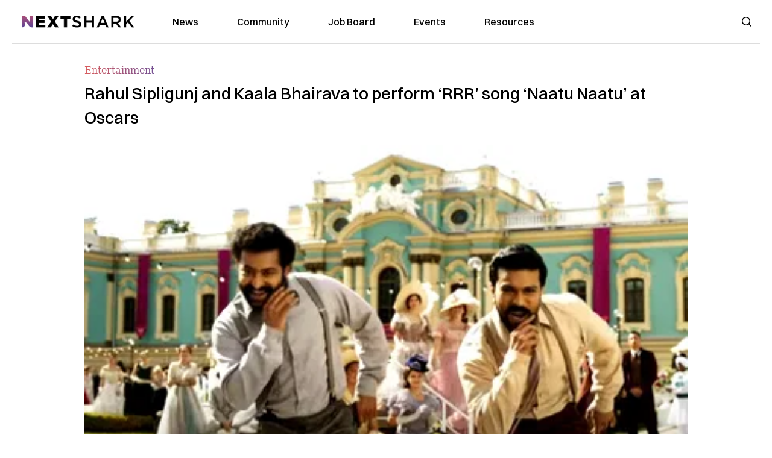

--- FILE ---
content_type: text/html; charset=utf-8
request_url: https://dev.nextshark.com/rahul-sipligunj-kaala-bhairava-rrr-naatu-oscars
body_size: 14177
content:
<!DOCTYPE html><html lang="en"><head><meta charSet="utf-8"/><meta name="viewport" content="width=device-width"/><meta name="msvalidate.01" content="3BE6CD44E7505CE29A57BE466E072B73" class="jsx-553958802"/><meta name="google-site-verification" content="UA-42416856-1" class="jsx-553958802"/><link rel="preconnect" href="https://a.pub.network/"/><link rel="preconnect" href="https://b.pub.network/"/><link rel="preconnect" href="https://c.pub.network/"/><link rel="preconnect" href="https://d.pub.network/"/><link rel="preconnect" href="https://c.amazon-adsystem.com"/><link rel="preconnect" href="https://s.amazon-adsystem.com"/><link rel="preconnect" href="https://btloader.com/"/><link rel="preconnect" href="https://api.btloader.com/"/><link rel="preconnect" href="https://confiant-integrations.global.ssl.fastly.net"/><title>Rahul Sipligunj and Kaala Bhairava to perform &#x27;RRR&#x27; song ‘Naatu Naatu’ at Oscars</title><meta name="description" content="“RRR” is an epic adventure that follows the journeys of two friends turned enemies in India&#x27;s struggle for independence"/><link rel="canonical" href="https://nextshark.com/rahul-sipligunj-kaala-bhairava-rrr-naatu-oscars"/><meta property="og:locale" content="en_US"/><meta property="og:type" content="article"/><meta property="og:title" content="Rahul Sipligunj and Kaala Bhairava to perform &#x27;RRR&#x27; song ‘Naatu Naatu’ at Oscars"/><meta property="og:description" content="“RRR” is an epic adventure that follows the journeys of two friends turned enemies in India&#x27;s struggle for independence"/><meta property="og:url" content="https://nextshark.com/rahul-sipligunj-kaala-bhairava-rrr-naatu-oscars"/><meta property="og:site_name" content="NextShark"/><meta property="article:publisher" content="http://www.facebook.com/nextshark"/><meta property="article:published_time" content="2023-02-28T19:37:26+00:00"/><meta property="og:image" content="https://data.nextshark.com/wp-content/uploads/2023/02/NAATUFEAT.jpg"/><meta property="og:image:width" content="800"/><meta property="og:image:height" content="426"/><meta property="og:image:type" content="image/jpeg"/><meta name="author" content="Daniel Anderson"/><meta name="twitter:card" content="summary_large_image"/><meta name="twitter:creator" content="@nextshark"/><meta name="twitter:site" content="@nextshark"/><meta name="twitter:label1" content="Written by"/><meta name="twitter:data1" content="Daniel Anderson"/><meta name="twitter:label2" content="Est. reading time"/><meta name="twitter:data2" content="1 minute"/><script type="application/ld+json" class="yoast-schema-graph">{"@context":"https://schema.org","@graph":[{"@type":"Article","@id":"https://nextshark.com/rahul-sipligunj-kaala-bhairava-rrr-naatu-oscars#article","isPartOf":{"@id":"https://nextshark.com/rahul-sipligunj-kaala-bhairava-rrr-naatu-oscars"},"author":[{"@id":"https://nextshark.com/#/schema/person/abb88c5d6cb2bebf5167acc115d95729"}],"headline":"Rahul Sipligunj and Kaala Bhairava to perform &#8216;RRR&#8217; song ‘Naatu Naatu’ at Oscars","datePublished":"2023-02-28T19:37:26+00:00","mainEntityOfPage":{"@id":"https://nextshark.com/rahul-sipligunj-kaala-bhairava-rrr-naatu-oscars"},"wordCount":178,"publisher":{"@id":"https://nextshark.com/#organization"},"image":{"@id":"https://nextshark.com/rahul-sipligunj-kaala-bhairava-rrr-naatu-oscars#primaryimage"},"thumbnailUrl":"https://data.nextshark.com/wp-content/uploads/2023/02/NAATUFEAT.jpg","keywords":["academy awards","everything everywhere all at once","Naatu Naatu","oscars","RRR","stephanie hsu"],"articleSection":["Entertainment","Film &amp; TV","Music"],"inLanguage":"en-US","copyrightYear":"2023","copyrightHolder":{"@id":"https://nextshark.com/#organization"}},{"@type":"WebPage","@id":"https://nextshark.com/rahul-sipligunj-kaala-bhairava-rrr-naatu-oscars","url":"https://nextshark.com/rahul-sipligunj-kaala-bhairava-rrr-naatu-oscars","name":"Rahul Sipligunj and Kaala Bhairava to perform 'RRR' song ‘Naatu Naatu’ at Oscars","isPartOf":{"@id":"https://nextshark.com/#website"},"primaryImageOfPage":{"@id":"https://nextshark.com/rahul-sipligunj-kaala-bhairava-rrr-naatu-oscars#primaryimage"},"image":{"@id":"https://nextshark.com/rahul-sipligunj-kaala-bhairava-rrr-naatu-oscars#primaryimage"},"thumbnailUrl":"https://data.nextshark.com/wp-content/uploads/2023/02/NAATUFEAT.jpg","datePublished":"2023-02-28T19:37:26+00:00","description":"“RRR” is an epic adventure that follows the journeys of two friends turned enemies in India's struggle for independence","breadcrumb":{"@id":"https://nextshark.com/rahul-sipligunj-kaala-bhairava-rrr-naatu-oscars#breadcrumb"},"inLanguage":"en-US","potentialAction":[{"@type":"ReadAction","target":["https://nextshark.com/rahul-sipligunj-kaala-bhairava-rrr-naatu-oscars"]}]},{"@type":"ImageObject","inLanguage":"en-US","@id":"https://nextshark.com/rahul-sipligunj-kaala-bhairava-rrr-naatu-oscars#primaryimage","url":"https://data.nextshark.com/wp-content/uploads/2023/02/NAATUFEAT.jpg","contentUrl":"https://data.nextshark.com/wp-content/uploads/2023/02/NAATUFEAT.jpg","width":800,"height":426,"caption":"via Lahari Music | T-Series"},{"@type":"BreadcrumbList","@id":"https://nextshark.com/rahul-sipligunj-kaala-bhairava-rrr-naatu-oscars#breadcrumb","itemListElement":[{"@type":"ListItem","position":1,"name":"Home","item":"https://nextshark.com/"},{"@type":"ListItem","position":2,"name":"Film &amp; TV","item":"https://nextshark.com/film-tv"},{"@type":"ListItem","position":3,"name":"Rahul Sipligunj and Kaala Bhairava to perform &#8216;RRR&#8217; song ‘Naatu Naatu’ at Oscars"}]},{"@type":"WebSite","@id":"https://nextshark.com/#website","url":"https://nextshark.com/","name":"NextShark","description":"Asian American News and Asian News","publisher":{"@id":"https://nextshark.com/#organization"},"potentialAction":[{"@type":"SearchAction","target":{"@type":"EntryPoint","urlTemplate":"https://nextshark.com/?s={search_term_string}"},"query-input":{"@type":"PropertyValueSpecification","valueRequired":true,"valueName":"search_term_string"}}],"inLanguage":"en-US"},{"@type":"Organization","@id":"https://nextshark.com/#organization","name":"NextShark","url":"https://nextshark.com/","logo":{"@type":"ImageObject","inLanguage":"en-US","@id":"https://nextshark.com/#/schema/logo/image/","url":"https://data.nextshark.com/wp-content/uploads/2014/08/NextShark_master_logo.png","contentUrl":"https://data.nextshark.com/wp-content/uploads/2014/08/NextShark_master_logo.png","width":525,"height":619,"caption":"NextShark"},"image":{"@id":"https://nextshark.com/#/schema/logo/image/"},"sameAs":["http://www.facebook.com/nextshark","https://x.com/nextshark","http://instagram.com/nextshark"]},{"@type":"Person","@id":"https://nextshark.com/#/schema/person/abb88c5d6cb2bebf5167acc115d95729","name":"Daniel Anderson","image":{"@type":"ImageObject","inLanguage":"en-US","@id":"https://nextshark.com/#/schema/person/image/732471014f862b67f40d9d862cfeb460","url":"https://data.nextshark.com/wp-content/litespeed/avatar/3af2895ed4d3ff7ebb81c1f649ea385a.jpg?ver=1768286952","contentUrl":"https://data.nextshark.com/wp-content/litespeed/avatar/3af2895ed4d3ff7ebb81c1f649ea385a.jpg?ver=1768286952","caption":"Daniel Anderson"},"description":"is a Seattle-based Entertainment Reporter for NextShark","url":"https://nextshark.com/author/danielanderson1896"}]}</script><meta name="next-head-count" content="37"/><script type="text/partytown">
                (function(c,l,a,r,i,t,y){
                    c[a]=c[a]||function(){(c[a].q=c[a].q||[]).push(arguments)};
                    t=l.createElement(r);t.async=1;t.src="https://www.clarity.ms/tag/"+i;
                    y=l.getElementsByTagName(r)[0];y.parentNode.insertBefore(t,y);
                })(window, document, "clarity", "script", "hjysgmp5fb");
              </script><link href="https://fonts.cdnfonts.com/css/switzer" rel="stylesheet"/><link rel="preload" href="/_next/static/media/7108afb8b1381ad1-s.p.woff2" as="font" type="font/woff2" crossorigin="anonymous" data-next-font="size-adjust"/><link rel="preload" href="/_next/static/media/9e82d62334b205f4-s.p.woff2" as="font" type="font/woff2" crossorigin="anonymous" data-next-font="size-adjust"/><link rel="preload" href="/_next/static/media/4c285fdca692ea22-s.p.woff2" as="font" type="font/woff2" crossorigin="anonymous" data-next-font="size-adjust"/><link rel="preload" href="/_next/static/media/eafabf029ad39a43-s.p.woff2" as="font" type="font/woff2" crossorigin="anonymous" data-next-font="size-adjust"/><link rel="preload" href="/_next/static/media/8888a3826f4a3af4-s.p.woff2" as="font" type="font/woff2" crossorigin="anonymous" data-next-font="size-adjust"/><link rel="preload" href="/_next/static/media/0484562807a97172-s.p.woff2" as="font" type="font/woff2" crossorigin="anonymous" data-next-font="size-adjust"/><link rel="preload" href="/_next/static/media/b957ea75a84b6ea7-s.p.woff2" as="font" type="font/woff2" crossorigin="anonymous" data-next-font="size-adjust"/><link rel="preload" href="/_next/static/media/7db6c35d839a711c-s.p.woff2" as="font" type="font/woff2" crossorigin="anonymous" data-next-font="size-adjust"/><link rel="preload" href="/_next/static/media/6245472ced48d3be-s.p.woff2" as="font" type="font/woff2" crossorigin="anonymous" data-next-font="size-adjust"/><link rel="preload" href="/_next/static/media/b27868729ad8c262-s.p.woff2" as="font" type="font/woff2" crossorigin="anonymous" data-next-font="size-adjust"/><link rel="preload" href="/_next/static/media/7e6a2e30184bb114-s.p.woff2" as="font" type="font/woff2" crossorigin="anonymous" data-next-font="size-adjust"/><link rel="preload" href="/_next/static/css/6684d00a3713ff80.css" as="style"/><link rel="stylesheet" href="/_next/static/css/6684d00a3713ff80.css" data-n-g=""/><noscript data-n-css=""></noscript><script defer="" nomodule="" src="/_next/static/chunks/polyfills-c67a75d1b6f99dc8.js"></script><script data-partytown-config="">
            partytown = {
              lib: "/_next/static/~partytown/"
            };
          </script><script data-partytown="">!(function(w,p,f,c){c=w[p]=w[p]||{};c[f]=(c[f]||[])})(window,'partytown','forward');/* Partytown 0.7.6 - MIT builder.io */
!function(t,e,n,i,r,o,a,d,s,c,p,l){function u(){l||(l=1,"/"==(a=(o.lib||"/~partytown/")+(o.debug?"debug/":""))[0]&&(s=e.querySelectorAll('script[type="text/partytown"]'),i!=t?i.dispatchEvent(new CustomEvent("pt1",{detail:t})):(d=setTimeout(f,1e4),e.addEventListener("pt0",w),r?h(1):n.serviceWorker?n.serviceWorker.register(a+(o.swPath||"partytown-sw.js"),{scope:a}).then((function(t){t.active?h():t.installing&&t.installing.addEventListener("statechange",(function(t){"activated"==t.target.state&&h()}))}),console.error):f())))}function h(t){c=e.createElement(t?"script":"iframe"),t||(c.setAttribute("style","display:block;width:0;height:0;border:0;visibility:hidden"),c.setAttribute("aria-hidden",!0)),c.src=a+"partytown-"+(t?"atomics.js?v=0.7.6":"sandbox-sw.html?"+Date.now()),e.body.appendChild(c)}function f(n,r){for(w(),i==t&&(o.forward||[]).map((function(e){delete t[e.split(".")[0]]})),n=0;n<s.length;n++)(r=e.createElement("script")).innerHTML=s[n].innerHTML,e.head.appendChild(r);c&&c.parentNode.removeChild(c)}function w(){clearTimeout(d)}o=t.partytown||{},i==t&&(o.forward||[]).map((function(e){p=t,e.split(".").map((function(e,n,i){p=p[i[n]]=n+1<i.length?"push"==i[n+1]?[]:p[i[n]]||{}:function(){(t._ptf=t._ptf||[]).push(i,arguments)}}))})),"complete"==e.readyState?u():(t.addEventListener("DOMContentLoaded",u),t.addEventListener("load",u))}(window,document,navigator,top,window.crossOriginIsolated);</script><script src="/js/quantcast.js" id="quantcast-consent" type="text/partytown" data-nscript="worker"></script><script src="/js/meta.js" id="meta-pixel" type="text/partytown" data-nscript="worker"></script><script src="https://www.googletagmanager.com/gtag/js?id=UA-42416856-1" id="google-tag-manager" type="text/partytown" data-nscript="worker"></script><script src="/js/gtag.js" id="gtag" type="text/partytown" data-nscript="worker"></script><script src="/js/trinityplayer.js" id="trinityplayer" type="text/partytown" data-nscript="worker"></script><script src="/_next/static/chunks/webpack-624fca0b070e9481.js" defer=""></script><script src="/_next/static/chunks/framework-fee8a7e75612eda8.js" defer=""></script><script src="/_next/static/chunks/main-dfec2903d9c297b1.js" defer=""></script><script src="/_next/static/chunks/pages/_app-00cca8661b7bd259.js" defer=""></script><script src="/_next/static/chunks/1664-7246e58924eb0118.js" defer=""></script><script src="/_next/static/chunks/5675-31dd948da88eab78.js" defer=""></script><script src="/_next/static/chunks/913-17aef9d6884821c5.js" defer=""></script><script src="/_next/static/chunks/8159-43c0ea5add80efc2.js" defer=""></script><script src="/_next/static/chunks/1460-d04d4ecb98a43e4f.js" defer=""></script><script src="/_next/static/chunks/4920-001e03f79697dd67.js" defer=""></script><script src="/_next/static/chunks/5935-0cdbb649965324a8.js" defer=""></script><script src="/_next/static/chunks/8525-307c1cb40fc562ae.js" defer=""></script><script src="/_next/static/chunks/1852-28394e823b258057.js" defer=""></script><script src="/_next/static/chunks/9803-b120f8477e6ef590.js" defer=""></script><script src="/_next/static/chunks/5334-eaae439d0aed792b.js" defer=""></script><script src="/_next/static/chunks/9860-f1866e66dcd448f5.js" defer=""></script><script src="/_next/static/chunks/6167-9c8c108ab66c157b.js" defer=""></script><script src="/_next/static/chunks/9850-88d8f6cc1f4f2e5b.js" defer=""></script><script src="/_next/static/chunks/pages/%5B...uri%5D-948f83de1f7d2c2a.js" defer=""></script><script src="/_next/static/YD-faHyzZF7juZPpr8-Rm/_buildManifest.js" defer=""></script><script src="/_next/static/YD-faHyzZF7juZPpr8-Rm/_ssgManifest.js" defer=""></script><style id="__jsx-553958802">:root{--font-poppins:'__Poppins_7df6af', '__Poppins_Fallback_7df6af';--font-dmsans:'__DM_Sans_cf98c4', '__DM_Sans_Fallback_cf98c4';--font-switzer:'Switzer', sans-serif}</style></head><body><div id="__next"><script>!function(){try{var d=document.documentElement,c=d.classList;c.remove('light','dark');var e=localStorage.getItem('theme');if('system'===e||(!e&&true)){var t='(prefers-color-scheme: dark)',m=window.matchMedia(t);if(m.media!==t||m.matches){d.style.colorScheme = 'dark';c.add('dark')}else{d.style.colorScheme = 'light';c.add('light')}}else if(e){c.add(e|| '')}if(e==='light'||e==='dark')d.style.colorScheme=e}catch(e){}}()</script><noscript><div class="hidden"><img src="//pixel.quantserve.com/pixel/p-T_nHPwjEM4AMW.gif" border="0" height="1" width="1" alt="Quantcast"/><img height="1" width="1" src="https://www.facebook.com/tr?id=192482117963803&amp;ev=PageView&amp;noscript=1"/></div></noscript><div class="/80 sticky top-0 z-50  bg-white/80 backdrop-blur-[5px] backdrop-filter  sc:px-5" data-headlessui-state=""><div class="_max-w-full mx-auto flex items-center justify-center border-b-[1px] border-[#DDDDDD]  "><div class="_flex-none _justify-between flex w-full max-w-7xl items-center px-4 py-4 lg:space-x-10 2xl:max-w-screen-2xl"><div class="_justify-start order-first flex min-h-[18px] w-full md:min-h-[24px] lg:w-[300px] "><span class="sr-only">NextShark</span><a href="/"><img alt="NextShark.com" loading="lazy" width="225" height="24" decoding="async" data-nimg="1" class="h-[18px] w-[171px] md:h-[24px] md:w-[225px]" style="color:transparent" srcSet="/logo.svg?width=256&amp;auto_optimize=medium&amp;quality=85 1x, /logo.svg?width=640&amp;auto_optimize=medium&amp;quality=85 2x" src="/logo.svg?width=640&amp;auto_optimize=medium&amp;quality=85"/></a></div><div class="order-last -my-2 -mr-2 lg:hidden"><button class="_items-center _justify-center inline-flex rounded-md  p-2 text-gray-400 hover:bg-gray-100 hover:text-gray-500 focus:outline-none " type="button" aria-expanded="false" data-headlessui-state=""><span class="sr-only">Open menu</span><svg xmlns="http://www.w3.org/2000/svg" fill="none" viewBox="0 0 24 24" stroke-width="1.5" stroke="currentColor" aria-hidden="true" data-slot="icon" class="h-6 w-6 text-black"><path stroke-linecap="round" stroke-linejoin="round" d="M3.75 6.75h16.5M3.75 12h16.5m-16.5 5.25h16.5"></path></svg></button></div><div class="flex w-full items-center justify-center xl:pr-[160px]"><div class="w-auto"><nav class="hidden flex-1 items-center space-x-16 lg:flex"><a aria-label="link to News" class="text-base font-medium text-black hover:text-gray-900 lg:text-base" href="/">News</a><a aria-label="link to Community" class="text-base font-medium text-black hover:text-gray-900 lg:text-base" href="/community/feeds">Community</a><a aria-label="link to Job Board" class="text-base font-medium text-black hover:text-gray-900 lg:text-base" href="/community/jobs">Job Board</a><a aria-label="link to Events" class="text-base font-medium text-black hover:text-gray-900 lg:text-base" href="/community/events">Events</a><a aria-label="link to Resources" class="text-base font-medium text-black hover:text-gray-900 lg:text-base" href="/resources">Resources</a></nav><div hidden="" style="position:fixed;top:1px;left:1px;width:1px;height:0;padding:0;margin:-1px;overflow:hidden;clip:rect(0, 0, 0, 0);white-space:nowrap;border-width:0;display:none"></div></div></div><div class="_space-x-4 justsify-end  flex items-center px-2 pr-5 lg:ml-6 lg:w-[200px]"><div class="mr-2 flex h-[40px] w-full items-center justify-end "><div class="flex w-full justify-end pr-5 md:pr-0"><div></div></div></div></div></div></div></div><div hidden="" style="position:fixed;top:1px;left:1px;width:1px;height:0;padding:0;margin:-1px;overflow:hidden;clip:rect(0, 0, 0, 0);white-space:nowrap;border-width:0;display:none"></div><div class="mb-10 flex justify-center md:container s:!p-0"><div class="s:!m-0 lg:w-[1000px] lg:pt-8"><div class="w-full"><div class="article-content grid auto-rows-auto grid-cols-3 gap-x-10"><div class="col-span-3 mx-5 mb-3 hidden h-[30px] md:block lg:mx-0 lg:mb-0"><div class="mb-0 lg:mb-3 lg:mt-0"><span class="category-gradient text-[12px] text-base"></span></div></div><div class="col-span-3 row-start-2 mx-5 lg:row-start-auto lg:mx-0 lg:mb-4 "><h1 class="font-dmsans font-medium text-black s:mb-[20px] s:mt-[20px] md:text-[28px] text-4xl">Rahul Sipligunj and Kaala Bhairava to perform ‘RRR’ song ‘Naatu Naatu’ at Oscars</h1></div><div class="col-span-3 row-start-3 mb-3 lg:row-start-auto lg:mb-0"><figure class="relative mb-[18px] w-full md:mb-[25px] md:mt-[10px]"><div class="relative"><img alt="Rahul Sipligunj and Kaala Bhairava to perform ‘RRR’ song ‘Naatu Naatu’ at Oscars" loading="eager" width="886" height="500" decoding="async" data-nimg="1" class="w-full" style="color:transparent;display:block;position:absolute" sizes="(max-width: 640px) 35vw, (max-width: 768px) 50vw, (max-width: 1280px) 30vw, 40vw" srcSet="https://nextshark.b-cdn.net/wp-content/uploads/2023/02/NAATUFEAT.jpg?width=256&amp;auto_optimize=medium&amp;quality=85&amp;blur=80 256w, https://nextshark.b-cdn.net/wp-content/uploads/2023/02/NAATUFEAT.jpg?width=384&amp;auto_optimize=medium&amp;quality=85&amp;blur=80 384w, https://nextshark.b-cdn.net/wp-content/uploads/2023/02/NAATUFEAT.jpg?width=640&amp;auto_optimize=medium&amp;quality=85&amp;blur=80 640w, https://nextshark.b-cdn.net/wp-content/uploads/2023/02/NAATUFEAT.jpg?width=768&amp;auto_optimize=medium&amp;quality=85&amp;blur=80 768w, https://nextshark.b-cdn.net/wp-content/uploads/2023/02/NAATUFEAT.jpg?width=1024&amp;auto_optimize=medium&amp;quality=85&amp;blur=80 1024w, https://nextshark.b-cdn.net/wp-content/uploads/2023/02/NAATUFEAT.jpg?width=1280&amp;auto_optimize=medium&amp;quality=85&amp;blur=80 1280w, https://nextshark.b-cdn.net/wp-content/uploads/2023/02/NAATUFEAT.jpg?width=1536&amp;auto_optimize=medium&amp;quality=85&amp;blur=80 1536w" src="https://nextshark.b-cdn.net/wp-content/uploads/2023/02/NAATUFEAT.jpg?width=1536&amp;auto_optimize=medium&amp;quality=85&amp;blur=80"/><img alt="Rahul Sipligunj and Kaala Bhairava to perform ‘RRR’ song ‘Naatu Naatu’ at Oscars" loading="eager" width="886" height="500" decoding="async" data-nimg="1" class="w-full" style="color:transparent" sizes="(max-width: 640px) 35vw, (max-width: 768px) 50vw, (max-width: 1280px) 30vw, 40vw" srcSet="https://nextshark.b-cdn.net/wp-content/uploads/2023/02/NAATUFEAT.jpg?width=256&amp;auto_optimize=medium&amp;quality=85 256w, https://nextshark.b-cdn.net/wp-content/uploads/2023/02/NAATUFEAT.jpg?width=384&amp;auto_optimize=medium&amp;quality=85 384w, https://nextshark.b-cdn.net/wp-content/uploads/2023/02/NAATUFEAT.jpg?width=640&amp;auto_optimize=medium&amp;quality=85 640w, https://nextshark.b-cdn.net/wp-content/uploads/2023/02/NAATUFEAT.jpg?width=768&amp;auto_optimize=medium&amp;quality=85 768w, https://nextshark.b-cdn.net/wp-content/uploads/2023/02/NAATUFEAT.jpg?width=1024&amp;auto_optimize=medium&amp;quality=85 1024w, https://nextshark.b-cdn.net/wp-content/uploads/2023/02/NAATUFEAT.jpg?width=1280&amp;auto_optimize=medium&amp;quality=85 1280w, https://nextshark.b-cdn.net/wp-content/uploads/2023/02/NAATUFEAT.jpg?width=1536&amp;auto_optimize=medium&amp;quality=85 1536w" src="https://nextshark.b-cdn.net/wp-content/uploads/2023/02/NAATUFEAT.jpg?width=1536&amp;auto_optimize=medium&amp;quality=85"/></div><figcaption class="z-90 absolute bottom-0 float-left max-w-sm truncate bg-black/40 px-1 text-sm text-zinc-300 sm:max-w-xl">via Lahari Music | T-Series
</figcaption></figure><div class="my-8 w-full items-center justify-center lg:flex"></div></div><div class="col-span-3 col-start-1 row-start-1 mx-5  block md:mx-0 md:mb-0 lg:col-span-1 lg:row-start-4 lg:mb-3"><div class="mb-[5px] mt-[20px] flex flex-wrap items-center justify-between text-sm md:mb-[23px] md:mt-[10px] md:text-base"><div class="flex items-center gap-x-2"><div class="flex gap-3"><div class="flex items-center space-x-3 "><a href="/author/danielanderson1896"><img alt="Daniel Anderson" loading="lazy" width="50" height="50" decoding="async" data-nimg="1" class="rounded-full" style="color:transparent" srcSet="https://nextshark.b-cdn.net/wp-content/litespeed/avatar/3af2895ed4d3ff7ebb81c1f649ea385a.jpg?ver=1768286952?width=64&amp;auto_optimize=medium&amp;quality=85 1x, https://nextshark.b-cdn.net/wp-content/litespeed/avatar/3af2895ed4d3ff7ebb81c1f649ea385a.jpg?ver=1768286952?width=128&amp;auto_optimize=medium&amp;quality=85 2x" src="https://nextshark.b-cdn.net/wp-content/litespeed/avatar/3af2895ed4d3ff7ebb81c1f649ea385a.jpg?ver=1768286952?width=128&amp;auto_optimize=medium&amp;quality=85"/></a><div class="block text-left text-[12px]"><div class="leading-none">By<!-- --> <span class="font-bold"><a href="/author/danielanderson1896">Daniel Anderson</a></span></div><div></div></div></div></div></div></div></div><div class="col-span-3 mx-5 block lg:col-span-1 lg:col-start-1 lg:row-start-6 lg:mx-0"><div class="trinityAudioPlaceholder"></div><div class="my-8  hidden w-full items-center justify-center lg:flex lg:flex-col"><div><div class="mx-auto flex flex-col justify-center text-center" id="nextshark_com_hp_right_rail_4"></div></div></div></div><div class="col-span-3 mx-5 text-base leading-[24px] lg:col-span-2  lg:row-span-5 lg:mx-0"><div class="s:py-[15px] lg:mb-[21px]"><span key='123'>The Oscar-nominated song </span>“Naatu Naatu” from the film “RRR” will be performed at the 95th Academy Awards by singers Rahul Sipligunj and Kaala Bhairava. </div>
<div class="s:pt-[15px] lg:mb-[21px]"><span>“Naatu Naatu,” composed by </span><a class="text-[#A1557C] underline" href="/naatu-naatu-beats-out-songs-from-taylor-swift-lady-gaga-to-win-indias-first-ever-golden-globe"><span>Golden Globe winner M.M. Keeravaani</span></a><span> with lyrics by Chandrabose, is </span><a href="https://deadline.com/2023/02/oscars-naatu-naatu-rrr-performed-ceremony-best-original-song-1235274370/" class="text-[#A1557C] underline"><span>nominated for Best Song</span></a><span> against “This Is a Life” from </span><a class="text-[#A1557C] underline" href="/tag/oscars"><span>Oscars</span></a><span> frontrunner “</span><a class="text-[#A1557C] underline" href="/tag/everything-everywhere-all-at-once"><span>Everything Everywhere All at Once</span></a><span>,” “Applause” from “Tell It Like a Woman,” “Lift Me Up” from “Black Panther: Wakanda Forever” and Lady Gaga’s “Hold My Hand” from “Top Gun: Maverick.”</span></div>
<div class="s:pt-[15px] lg:mb-[21px]"><span>Aside from “Naatu Naatu,” Oscar-nominee </span><a class="text-[#A1557C] underline" href="/tag/stephanie-hsu"><span>Stephanie Hsu</span></a><span> will <a class="text-[#A1557C] underline" href="/stephanie-hsu-oscars-performance">join David Byrne and Son Lux</a> to sing “This Is a Life,” </span><span>Sofia Carson and Diane Warren will perform “Applause” and Rihanna will perform “Lift Me Up” at the award ceremonies.  </span><span>   </span></div>
<div class="s:pt-[15px] lg:mb-[21px]"><span>“RRR,” starring Ram Charan and N.T. Rama Rao Jr., is an epic adventure that follows the journeys of two friends turned enemies in India’s struggle for independence. </span></div>
<div><div class="" id="nextshark_com_incontent_banner_2"></div></div><div class="s:pt-[15px] lg:mb-[21px]"><span>The 95th Academy Awards will take place on March 12, with Jimmy Kimmel serving as host.</span></div>
<div id="comment_section" class="hidden lg:block"><div><div class="mb-4 border-b pb-2 text-lg">Share this Article</div><div class="flex gap-2"><div><button aria-label="facebook" class="react-share__ShareButton" style="background-color:transparent;border:none;padding:0;font:inherit;color:inherit;cursor:pointer"><img alt="Love" loading="lazy" width="34" height="34" decoding="async" data-nimg="1" style="color:transparent" srcSet="/SVG/socials/fb.svg?width=48&amp;auto_optimize=medium&amp;quality=85 1x, /SVG/socials/fb.svg?width=96&amp;auto_optimize=medium&amp;quality=85 2x" src="/SVG/socials/fb.svg?width=96&amp;auto_optimize=medium&amp;quality=85"/></button></div><div><button aria-label="twitter" class="react-share__ShareButton" style="background-color:transparent;border:none;padding:0;font:inherit;color:inherit;cursor:pointer"><img alt="Facebook" loading="lazy" width="34" height="34" decoding="async" data-nimg="1" style="color:transparent" srcSet="/SVG/socials/twitter.svg?width=48&amp;auto_optimize=medium&amp;quality=85 1x, /SVG/socials/twitter.svg?width=96&amp;auto_optimize=medium&amp;quality=85 2x" src="/SVG/socials/twitter.svg?width=96&amp;auto_optimize=medium&amp;quality=85"/></button></div><div><button aria-label="linkedin" class="react-share__ShareButton" style="background-color:transparent;border:none;padding:0;font:inherit;color:inherit;cursor:pointer"><img alt="Linkedin" loading="lazy" width="34" height="34" decoding="async" data-nimg="1" style="color:transparent" srcSet="/SVG/socials/linkedin.svg?width=48&amp;auto_optimize=medium&amp;quality=85 1x, /SVG/socials/linkedin.svg?width=96&amp;auto_optimize=medium&amp;quality=85 2x" src="/SVG/socials/linkedin.svg?width=96&amp;auto_optimize=medium&amp;quality=85"/></button></div><div><button aria-label="email" class="react-share__ShareButton" style="background-color:transparent;border:none;padding:0;font:inherit;color:inherit;cursor:pointer"><img alt="Mail" loading="lazy" width="34" height="34" decoding="async" data-nimg="1" style="color:transparent" srcSet="/SVG/socials/mail.svg?width=48&amp;auto_optimize=medium&amp;quality=85 1x, /SVG/socials/mail.svg?width=96&amp;auto_optimize=medium&amp;quality=85 2x" src="/SVG/socials/mail.svg?width=96&amp;auto_optimize=medium&amp;quality=85"/></button></div><div><div class="cursor-pointer"><button aria-label="twitter" class="react-share__ShareButton" style="background-color:transparent;border:none;padding:0;font:inherit;color:inherit;cursor:pointer"><img alt="Web Link" loading="lazy" width="34" height="34" decoding="async" data-nimg="1" style="color:transparent" srcSet="/SVG/socials/link.svg?width=48&amp;auto_optimize=medium&amp;quality=85 1x, /SVG/socials/link.svg?width=96&amp;auto_optimize=medium&amp;quality=85 2x" src="/SVG/socials/link.svg?width=96&amp;auto_optimize=medium&amp;quality=85"/></button></div></div></div></div></div><div></div></div><div class="col-span-3 col-start-1 mx-5 my-5 lg:col-span-1 lg:row-start-5 lg:mx-0"><div><div class="mb-4 border-b pb-2 text-lg">Share this Article</div><div class="flex gap-2"><div><button aria-label="facebook" class="react-share__ShareButton" style="background-color:transparent;border:none;padding:0;font:inherit;color:inherit;cursor:pointer"><img alt="Love" loading="lazy" width="34" height="34" decoding="async" data-nimg="1" style="color:transparent" srcSet="/SVG/socials/fb.svg?width=48&amp;auto_optimize=medium&amp;quality=85 1x, /SVG/socials/fb.svg?width=96&amp;auto_optimize=medium&amp;quality=85 2x" src="/SVG/socials/fb.svg?width=96&amp;auto_optimize=medium&amp;quality=85"/></button></div><div><button aria-label="twitter" class="react-share__ShareButton" style="background-color:transparent;border:none;padding:0;font:inherit;color:inherit;cursor:pointer"><img alt="Facebook" loading="lazy" width="34" height="34" decoding="async" data-nimg="1" style="color:transparent" srcSet="/SVG/socials/twitter.svg?width=48&amp;auto_optimize=medium&amp;quality=85 1x, /SVG/socials/twitter.svg?width=96&amp;auto_optimize=medium&amp;quality=85 2x" src="/SVG/socials/twitter.svg?width=96&amp;auto_optimize=medium&amp;quality=85"/></button></div><div><button aria-label="linkedin" class="react-share__ShareButton" style="background-color:transparent;border:none;padding:0;font:inherit;color:inherit;cursor:pointer"><img alt="Linkedin" loading="lazy" width="34" height="34" decoding="async" data-nimg="1" style="color:transparent" srcSet="/SVG/socials/linkedin.svg?width=48&amp;auto_optimize=medium&amp;quality=85 1x, /SVG/socials/linkedin.svg?width=96&amp;auto_optimize=medium&amp;quality=85 2x" src="/SVG/socials/linkedin.svg?width=96&amp;auto_optimize=medium&amp;quality=85"/></button></div><div><button aria-label="email" class="react-share__ShareButton" style="background-color:transparent;border:none;padding:0;font:inherit;color:inherit;cursor:pointer"><img alt="Mail" loading="lazy" width="34" height="34" decoding="async" data-nimg="1" style="color:transparent" srcSet="/SVG/socials/mail.svg?width=48&amp;auto_optimize=medium&amp;quality=85 1x, /SVG/socials/mail.svg?width=96&amp;auto_optimize=medium&amp;quality=85 2x" src="/SVG/socials/mail.svg?width=96&amp;auto_optimize=medium&amp;quality=85"/></button></div><div><div class="cursor-pointer"><button aria-label="twitter" class="react-share__ShareButton" style="background-color:transparent;border:none;padding:0;font:inherit;color:inherit;cursor:pointer"><img alt="Web Link" loading="lazy" width="34" height="34" decoding="async" data-nimg="1" style="color:transparent" srcSet="/SVG/socials/link.svg?width=48&amp;auto_optimize=medium&amp;quality=85 1x, /SVG/socials/link.svg?width=96&amp;auto_optimize=medium&amp;quality=85 2x" src="/SVG/socials/link.svg?width=96&amp;auto_optimize=medium&amp;quality=85"/></button></div></div></div></div><div class="my-8  flex w-full items-center justify-center lg:hidden"><div><div class="mx-auto justify-center text-center" id="nextshark_com_hp_right_rail_6"></div></div></div></div><div class="article-content col-span-3 mx-5 lg:col-span-1 lg:mx-0"><div data-openweb-ad="true" data-row="1" data-column="1"></div><div class="sticky  top-24 my-8 hidden w-full items-center justify-center lg:flex lg:flex-col"><div><div class="text-red mx-auto flex flex-col justify-center text-center" id="nextshark_com_art_right_rail_3"></div></div></div></div></div></div></div></div><div class="flex justify-center bg-[#FAFAFA] px-5 py-10 lg:px-0"><div class="lg:w-[1000px]"><div class="grid auto-rows-auto grid-cols-3 gap-x-10 gap-y-5 lg:gap-y-0"><div class="col-span-3 lg:col-span-2"><div><div class="mb-7 border-b font-medium md:text-[36px]"><div class="mb-6"><div class="mb-5 font-medium text-[20px] lg:text-[28px]">More Like This</div><img alt="NextShark.com" loading="lazy" width="89" height="3" decoding="async" data-nimg="1" class="h-[3px] w-[89px] sm:h-5" style="color:transparent" srcSet="/img/headlinebar.svg?width=96&amp;auto_optimize=medium&amp;quality=85 1x, /img/headlinebar.svg?width=256&amp;auto_optimize=medium&amp;quality=85 2x" src="/img/headlinebar.svg?width=256&amp;auto_optimize=medium&amp;quality=85"/></div></div><div><div class="mb-7 border-b pb-7"><a aria-label="‘Naatu Naatu’ beats out songs from Taylor Swift, Lady Gaga to win India’s first-ever Golden Globe" class="group lg:block" href="/naatu-naatu-beats-out-songs-from-taylor-swift-lady-gaga-to-win-indias-first-ever-golden-globe"><div class="flex items-center space-x-5 "><div class="w-5/12 lg:w-4/12"><div class="relative"><img alt="" loading="lazy" width="738" height="415" decoding="async" data-nimg="1" class="w-full rounded" style="color:transparent;display:block;position:absolute" sizes="(max-width: 640px) 30vw, (max-width: 768px) 30vw, (max-width: 1024px) 30vw, (max-width: 1280px) 20vw, 20vw" srcSet="https://nextshark.b-cdn.net/wp-content/uploads/2023/01/RRR-feat.jpg?width=128&amp;auto_optimize=medium&amp;quality=85&amp;aspect_ratio=3:2&amp;blur=80 128w, https://nextshark.b-cdn.net/wp-content/uploads/2023/01/RRR-feat.jpg?width=256&amp;auto_optimize=medium&amp;quality=85&amp;aspect_ratio=3:2&amp;blur=80 256w, https://nextshark.b-cdn.net/wp-content/uploads/2023/01/RRR-feat.jpg?width=384&amp;auto_optimize=medium&amp;quality=85&amp;aspect_ratio=3:2&amp;blur=80 384w, https://nextshark.b-cdn.net/wp-content/uploads/2023/01/RRR-feat.jpg?width=640&amp;auto_optimize=medium&amp;quality=85&amp;aspect_ratio=3:2&amp;blur=80 640w, https://nextshark.b-cdn.net/wp-content/uploads/2023/01/RRR-feat.jpg?width=768&amp;auto_optimize=medium&amp;quality=85&amp;aspect_ratio=3:2&amp;blur=80 768w, https://nextshark.b-cdn.net/wp-content/uploads/2023/01/RRR-feat.jpg?width=1024&amp;auto_optimize=medium&amp;quality=85&amp;aspect_ratio=3:2&amp;blur=80 1024w, https://nextshark.b-cdn.net/wp-content/uploads/2023/01/RRR-feat.jpg?width=1280&amp;auto_optimize=medium&amp;quality=85&amp;aspect_ratio=3:2&amp;blur=80 1280w, https://nextshark.b-cdn.net/wp-content/uploads/2023/01/RRR-feat.jpg?width=1536&amp;auto_optimize=medium&amp;quality=85&amp;aspect_ratio=3:2&amp;blur=80 1536w" src="https://nextshark.b-cdn.net/wp-content/uploads/2023/01/RRR-feat.jpg?width=1536&amp;auto_optimize=medium&amp;quality=85&amp;aspect_ratio=3:2&amp;blur=80"/><img alt="" loading="lazy" width="738" height="415" decoding="async" data-nimg="1" class="w-full rounded" style="color:transparent" sizes="(max-width: 640px) 30vw, (max-width: 768px) 30vw, (max-width: 1024px) 30vw, (max-width: 1280px) 20vw, 20vw" srcSet="https://nextshark.b-cdn.net/wp-content/uploads/2023/01/RRR-feat.jpg?width=128&amp;auto_optimize=medium&amp;quality=85&amp;aspect_ratio=3:2 128w, https://nextshark.b-cdn.net/wp-content/uploads/2023/01/RRR-feat.jpg?width=256&amp;auto_optimize=medium&amp;quality=85&amp;aspect_ratio=3:2 256w, https://nextshark.b-cdn.net/wp-content/uploads/2023/01/RRR-feat.jpg?width=384&amp;auto_optimize=medium&amp;quality=85&amp;aspect_ratio=3:2 384w, https://nextshark.b-cdn.net/wp-content/uploads/2023/01/RRR-feat.jpg?width=640&amp;auto_optimize=medium&amp;quality=85&amp;aspect_ratio=3:2 640w, https://nextshark.b-cdn.net/wp-content/uploads/2023/01/RRR-feat.jpg?width=768&amp;auto_optimize=medium&amp;quality=85&amp;aspect_ratio=3:2 768w, https://nextshark.b-cdn.net/wp-content/uploads/2023/01/RRR-feat.jpg?width=1024&amp;auto_optimize=medium&amp;quality=85&amp;aspect_ratio=3:2 1024w, https://nextshark.b-cdn.net/wp-content/uploads/2023/01/RRR-feat.jpg?width=1280&amp;auto_optimize=medium&amp;quality=85&amp;aspect_ratio=3:2 1280w, https://nextshark.b-cdn.net/wp-content/uploads/2023/01/RRR-feat.jpg?width=1536&amp;auto_optimize=medium&amp;quality=85&amp;aspect_ratio=3:2 1536w" src="https://nextshark.b-cdn.net/wp-content/uploads/2023/01/RRR-feat.jpg?width=1536&amp;auto_optimize=medium&amp;quality=85&amp;aspect_ratio=3:2"/></div></div><div class="w-7/12 lg:w-8/12  lg:pl-5"><div class="w-full pr-[10px] text-left lg:w-[55%] lg:w-full lg:pr-[0px]"><div class="mb-4 mt-5 lg:mt-0"><span class="category-gradient text-[12px]">Entertainment</span></div><h2 class="mb-3 text-[18px] font-medium leading-6 md:text-[20px] md:leading-7 lg:text-[20px] lg:leading-8">‘Naatu Naatu’ beats out songs from Taylor Swift, Lady Gaga to win India’s first-ever Golden Globe</h2><div class="flex gap-1 lowercase text-fuchsia underline">1 MIN READ<img alt="Close" loading="lazy" width="22" height="22" decoding="async" data-nimg="1" class="h-[18px] w-[18px] lg:h-[22px] lg:h-[22px]" style="color:transparent" srcSet="/SVG/arrow-right-icon.svg?width=32&amp;auto_optimize=medium&amp;quality=85 1x, /SVG/arrow-right-icon.svg?width=48&amp;auto_optimize=medium&amp;quality=85 2x" src="/SVG/arrow-right-icon.svg?width=48&amp;auto_optimize=medium&amp;quality=85"/></div></div></div></div></a></div><div class="mb-7 border-b pb-7"><a aria-label="‘Everything Everywhere All at Once,’ ‘RRR,’ ‘Pachinko’ win at Critics Choice Awards" class="group lg:block" href="/critics-choice-awards-2023-winners"><div class="flex items-center space-x-5 "><div class="w-5/12 lg:w-4/12"><div class="relative"><img alt="" loading="lazy" width="738" height="415" decoding="async" data-nimg="1" class="w-full rounded" style="color:transparent;display:block;position:absolute" sizes="(max-width: 640px) 30vw, (max-width: 768px) 30vw, (max-width: 1024px) 30vw, (max-width: 1280px) 20vw, 20vw" srcSet="https://nextshark.b-cdn.net/wp-content/uploads/2023/01/GettyImages-1456692701.jpg?width=128&amp;auto_optimize=medium&amp;quality=85&amp;aspect_ratio=3:2&amp;blur=80 128w, https://nextshark.b-cdn.net/wp-content/uploads/2023/01/GettyImages-1456692701.jpg?width=256&amp;auto_optimize=medium&amp;quality=85&amp;aspect_ratio=3:2&amp;blur=80 256w, https://nextshark.b-cdn.net/wp-content/uploads/2023/01/GettyImages-1456692701.jpg?width=384&amp;auto_optimize=medium&amp;quality=85&amp;aspect_ratio=3:2&amp;blur=80 384w, https://nextshark.b-cdn.net/wp-content/uploads/2023/01/GettyImages-1456692701.jpg?width=640&amp;auto_optimize=medium&amp;quality=85&amp;aspect_ratio=3:2&amp;blur=80 640w, https://nextshark.b-cdn.net/wp-content/uploads/2023/01/GettyImages-1456692701.jpg?width=768&amp;auto_optimize=medium&amp;quality=85&amp;aspect_ratio=3:2&amp;blur=80 768w, https://nextshark.b-cdn.net/wp-content/uploads/2023/01/GettyImages-1456692701.jpg?width=1024&amp;auto_optimize=medium&amp;quality=85&amp;aspect_ratio=3:2&amp;blur=80 1024w, https://nextshark.b-cdn.net/wp-content/uploads/2023/01/GettyImages-1456692701.jpg?width=1280&amp;auto_optimize=medium&amp;quality=85&amp;aspect_ratio=3:2&amp;blur=80 1280w, https://nextshark.b-cdn.net/wp-content/uploads/2023/01/GettyImages-1456692701.jpg?width=1536&amp;auto_optimize=medium&amp;quality=85&amp;aspect_ratio=3:2&amp;blur=80 1536w" src="https://nextshark.b-cdn.net/wp-content/uploads/2023/01/GettyImages-1456692701.jpg?width=1536&amp;auto_optimize=medium&amp;quality=85&amp;aspect_ratio=3:2&amp;blur=80"/><img alt="" loading="lazy" width="738" height="415" decoding="async" data-nimg="1" class="w-full rounded" style="color:transparent" sizes="(max-width: 640px) 30vw, (max-width: 768px) 30vw, (max-width: 1024px) 30vw, (max-width: 1280px) 20vw, 20vw" srcSet="https://nextshark.b-cdn.net/wp-content/uploads/2023/01/GettyImages-1456692701.jpg?width=128&amp;auto_optimize=medium&amp;quality=85&amp;aspect_ratio=3:2 128w, https://nextshark.b-cdn.net/wp-content/uploads/2023/01/GettyImages-1456692701.jpg?width=256&amp;auto_optimize=medium&amp;quality=85&amp;aspect_ratio=3:2 256w, https://nextshark.b-cdn.net/wp-content/uploads/2023/01/GettyImages-1456692701.jpg?width=384&amp;auto_optimize=medium&amp;quality=85&amp;aspect_ratio=3:2 384w, https://nextshark.b-cdn.net/wp-content/uploads/2023/01/GettyImages-1456692701.jpg?width=640&amp;auto_optimize=medium&amp;quality=85&amp;aspect_ratio=3:2 640w, https://nextshark.b-cdn.net/wp-content/uploads/2023/01/GettyImages-1456692701.jpg?width=768&amp;auto_optimize=medium&amp;quality=85&amp;aspect_ratio=3:2 768w, https://nextshark.b-cdn.net/wp-content/uploads/2023/01/GettyImages-1456692701.jpg?width=1024&amp;auto_optimize=medium&amp;quality=85&amp;aspect_ratio=3:2 1024w, https://nextshark.b-cdn.net/wp-content/uploads/2023/01/GettyImages-1456692701.jpg?width=1280&amp;auto_optimize=medium&amp;quality=85&amp;aspect_ratio=3:2 1280w, https://nextshark.b-cdn.net/wp-content/uploads/2023/01/GettyImages-1456692701.jpg?width=1536&amp;auto_optimize=medium&amp;quality=85&amp;aspect_ratio=3:2 1536w" src="https://nextshark.b-cdn.net/wp-content/uploads/2023/01/GettyImages-1456692701.jpg?width=1536&amp;auto_optimize=medium&amp;quality=85&amp;aspect_ratio=3:2"/></div></div><div class="w-7/12 lg:w-8/12  lg:pl-5"><div class="w-full pr-[10px] text-left lg:w-[55%] lg:w-full lg:pr-[0px]"><div class="mb-4 mt-5 lg:mt-0"><span class="category-gradient text-[12px]">Entertainment</span></div><h2 class="mb-3 text-[18px] font-medium leading-6 md:text-[20px] md:leading-7 lg:text-[20px] lg:leading-8">‘Everything Everywhere All at Once,’ ‘RRR,’ ‘Pachinko’ win at Critics Choice Awards</h2><div class="flex gap-1 lowercase text-fuchsia underline">2 MIN READ<img alt="Close" loading="lazy" width="22" height="22" decoding="async" data-nimg="1" class="h-[18px] w-[18px] lg:h-[22px] lg:h-[22px]" style="color:transparent" srcSet="/SVG/arrow-right-icon.svg?width=32&amp;auto_optimize=medium&amp;quality=85 1x, /SVG/arrow-right-icon.svg?width=48&amp;auto_optimize=medium&amp;quality=85 2x" src="/SVG/arrow-right-icon.svg?width=48&amp;auto_optimize=medium&amp;quality=85"/></div></div></div></div></a></div><div class="mb-7 border-b pb-7"><a aria-label="LA’s TCL Chinese Theatre breaks out into dance during ‘RRR’ screening" class="group lg:block" href="/los-angeles-tcl-chinese-theatre-rrr-screening"><div class="flex items-center space-x-5 "><div class="w-5/12 lg:w-4/12"><div class="relative"><img alt="" loading="lazy" width="738" height="415" decoding="async" data-nimg="1" class="w-full rounded" style="color:transparent;display:block;position:absolute" sizes="(max-width: 640px) 30vw, (max-width: 768px) 30vw, (max-width: 1024px) 30vw, (max-width: 1280px) 20vw, 20vw" srcSet="https://nextshark.b-cdn.net/wp-content/uploads/2023/01/FEAT-Naatu-Naatu.jpg?width=128&amp;auto_optimize=medium&amp;quality=85&amp;aspect_ratio=3:2&amp;blur=80 128w, https://nextshark.b-cdn.net/wp-content/uploads/2023/01/FEAT-Naatu-Naatu.jpg?width=256&amp;auto_optimize=medium&amp;quality=85&amp;aspect_ratio=3:2&amp;blur=80 256w, https://nextshark.b-cdn.net/wp-content/uploads/2023/01/FEAT-Naatu-Naatu.jpg?width=384&amp;auto_optimize=medium&amp;quality=85&amp;aspect_ratio=3:2&amp;blur=80 384w, https://nextshark.b-cdn.net/wp-content/uploads/2023/01/FEAT-Naatu-Naatu.jpg?width=640&amp;auto_optimize=medium&amp;quality=85&amp;aspect_ratio=3:2&amp;blur=80 640w, https://nextshark.b-cdn.net/wp-content/uploads/2023/01/FEAT-Naatu-Naatu.jpg?width=768&amp;auto_optimize=medium&amp;quality=85&amp;aspect_ratio=3:2&amp;blur=80 768w, https://nextshark.b-cdn.net/wp-content/uploads/2023/01/FEAT-Naatu-Naatu.jpg?width=1024&amp;auto_optimize=medium&amp;quality=85&amp;aspect_ratio=3:2&amp;blur=80 1024w, https://nextshark.b-cdn.net/wp-content/uploads/2023/01/FEAT-Naatu-Naatu.jpg?width=1280&amp;auto_optimize=medium&amp;quality=85&amp;aspect_ratio=3:2&amp;blur=80 1280w, https://nextshark.b-cdn.net/wp-content/uploads/2023/01/FEAT-Naatu-Naatu.jpg?width=1536&amp;auto_optimize=medium&amp;quality=85&amp;aspect_ratio=3:2&amp;blur=80 1536w" src="https://nextshark.b-cdn.net/wp-content/uploads/2023/01/FEAT-Naatu-Naatu.jpg?width=1536&amp;auto_optimize=medium&amp;quality=85&amp;aspect_ratio=3:2&amp;blur=80"/><img alt="" loading="lazy" width="738" height="415" decoding="async" data-nimg="1" class="w-full rounded" style="color:transparent" sizes="(max-width: 640px) 30vw, (max-width: 768px) 30vw, (max-width: 1024px) 30vw, (max-width: 1280px) 20vw, 20vw" srcSet="https://nextshark.b-cdn.net/wp-content/uploads/2023/01/FEAT-Naatu-Naatu.jpg?width=128&amp;auto_optimize=medium&amp;quality=85&amp;aspect_ratio=3:2 128w, https://nextshark.b-cdn.net/wp-content/uploads/2023/01/FEAT-Naatu-Naatu.jpg?width=256&amp;auto_optimize=medium&amp;quality=85&amp;aspect_ratio=3:2 256w, https://nextshark.b-cdn.net/wp-content/uploads/2023/01/FEAT-Naatu-Naatu.jpg?width=384&amp;auto_optimize=medium&amp;quality=85&amp;aspect_ratio=3:2 384w, https://nextshark.b-cdn.net/wp-content/uploads/2023/01/FEAT-Naatu-Naatu.jpg?width=640&amp;auto_optimize=medium&amp;quality=85&amp;aspect_ratio=3:2 640w, https://nextshark.b-cdn.net/wp-content/uploads/2023/01/FEAT-Naatu-Naatu.jpg?width=768&amp;auto_optimize=medium&amp;quality=85&amp;aspect_ratio=3:2 768w, https://nextshark.b-cdn.net/wp-content/uploads/2023/01/FEAT-Naatu-Naatu.jpg?width=1024&amp;auto_optimize=medium&amp;quality=85&amp;aspect_ratio=3:2 1024w, https://nextshark.b-cdn.net/wp-content/uploads/2023/01/FEAT-Naatu-Naatu.jpg?width=1280&amp;auto_optimize=medium&amp;quality=85&amp;aspect_ratio=3:2 1280w, https://nextshark.b-cdn.net/wp-content/uploads/2023/01/FEAT-Naatu-Naatu.jpg?width=1536&amp;auto_optimize=medium&amp;quality=85&amp;aspect_ratio=3:2 1536w" src="https://nextshark.b-cdn.net/wp-content/uploads/2023/01/FEAT-Naatu-Naatu.jpg?width=1536&amp;auto_optimize=medium&amp;quality=85&amp;aspect_ratio=3:2"/></div></div><div class="w-7/12 lg:w-8/12  lg:pl-5"><div class="w-full pr-[10px] text-left lg:w-[55%] lg:w-full lg:pr-[0px]"><div class="mb-4 mt-5 lg:mt-0"><span class="category-gradient text-[12px]">Entertainment</span></div><h2 class="mb-3 text-[18px] font-medium leading-6 md:text-[20px] md:leading-7 lg:text-[20px] lg:leading-8">LA’s TCL Chinese Theatre breaks out into dance during ‘RRR’ screening</h2><div class="flex gap-1 lowercase text-fuchsia underline">1 MIN READ<img alt="Close" loading="lazy" width="22" height="22" decoding="async" data-nimg="1" class="h-[18px] w-[18px] lg:h-[22px] lg:h-[22px]" style="color:transparent" srcSet="/SVG/arrow-right-icon.svg?width=32&amp;auto_optimize=medium&amp;quality=85 1x, /SVG/arrow-right-icon.svg?width=48&amp;auto_optimize=medium&amp;quality=85 2x" src="/SVG/arrow-right-icon.svg?width=48&amp;auto_optimize=medium&amp;quality=85"/></div></div></div></div></a></div><div class="mt-8 block cursor-pointer rounded-lg border py-5 text-center text-xl hover:bg-[#000000] hover:text-white md:border-none md:bg-black md:text-white md:hover:text-white lg:hover:bg-[#2d2d2d] bg-white text-black">Show Me More</div></div></div></div><div class="col-span-3 lg:col-span-1"><div class="flex flex-col justify-between gap-5"><div><div class="mx-auto flex flex-col justify-center text-center" id="nextshark_com_art_right_rail_2"></div></div><div><div class="mx-auto flex flex-col justify-center text-center" id="nextshark_com_art_right_rail_3"></div></div></div></div></div></div></div><div class="flex justify-center px-5 py-10 lg:px-0"><div class="lg:w-[1000px]"></div></div><img src="https://pixel.wp.com/g.gif?v=ext&amp;j=1%3A10.9.1&amp;blog=154025067&amp;post=10191891&amp;tz=-8&amp;srv=nextshark.com&amp;rand=RANDOM&amp;ref=DOCUMENT_REFERRER&amp;host=nextshark.com" width="0" height="0"/><div class="bg-[#FAFAFA] py-[30px] md:py-[55px]"><div class="px-5 lg:container sc:px-10 2xl:px-10"><div class="mb-5 flex flex-col lg:flex-row lg:space-x-5 lg:border-b"><div class="lg:w-3/12"><div class="mb-5 hidden lg:block"><a href="/"><img alt="NextShark.com" loading="lazy" width="190" height="45" decoding="async" data-nimg="1" class="h-[45px] w-[190px] sm:h-5" style="color:transparent" srcSet="/nextshark_logo_v3.svg?width=256&amp;auto_optimize=medium&amp;quality=85 1x, /nextshark_logo_v3.svg?width=384&amp;auto_optimize=medium&amp;quality=85 2x" src="/nextshark_logo_v3.svg?width=384&amp;auto_optimize=medium&amp;quality=85"/></a></div><div class="mb-5 flex flex-wrap gap-2 pr-8 text-[20px] font-medium leading-8 text-black lg:mb-0 lg:flex-col lg:gap-0 lg:text-[28px] lg:font-semibold"><div>Your leading</div><div>Asian American</div><div>news source</div></div><div class="mb-10 lg:hidden"><a class="category-gradient" href="/download/mobile">Download Our App →</a></div></div><div class="flex w-full flex-col lg:w-9/12 lg:flex-row"><div class="mb-5 flex w-full text-slategray lg:w-7/12"><div class="flex-1"><div class="flex items-center justify-between pb-5 font-semibold text-black lg:mb-5 lg:block lg:pb-0 lg:pb-0">About</div><div class="font-medium text-v2gray lg:block"><ul><li class="mb-3"><a class="hover:text-black" href="/about">About NextShark</a></li><li class="mb-3"><a class="hover:text-black" href="/support-nextshark-make-a-contribution">Donate</a></li><li class="mb-3"><a class="hover:text-black" href="/contact">Contact</a></li><li class="mb-3"><a class="hover:text-black" href="/privacy">Privacy Policy</a></li><li class="mb-3"><a class="hover:text-black" href="/terms-and-conditions">Terms &amp; Conditions</a></li></ul></div></div><div class="flex-1"><div class="flex items-center justify-between pb-5  font-semibold text-black lg:mb-5 lg:block lg:pb-0 lg:pb-0 lg:pt-0">Follow us</div><div class="font-medium text-v2gray lg:block"><ul><li class="mb-3"><a target="_blank" rel="nofollow" class="hover:text-black" href="https://www.instagram.com/nextshark">Instagram</a></li><li class="mb-3"><a target="_blank" rel="nofollow" class="hover:text-black" href="https://x.com/NextShark">Twitter X</a></li><li class="mb-3"><a target="_blank" rel="nofollow" class="hover:text-black" href="https://www.whatsapp.com/channel/0029Vad0ylfAInPoe9bwH636">WhatsApp</a></li><li class="mb-3"><a target="_blank" rel="nofollow" class="hover:text-black" href="https://www.facebook.com/NextShark">Facebook</a></li><li class="mb-3"><a target="_blank" rel="nofollow" class="hover:text-black" href="https://www.linkedin.com/company/nextshark/">Linkedin</a></li></ul></div></div></div><div class="hidden lg:block lg:w-5/12"><div class="mb-5 hidden text-[14px] font-semibold text-[#3b3b3b] lg:block"><p>Don’t miss out on the latest news by signing up for Sharkbites.</p></div><form class="w-full text-[16px] lg:text-[12px]"><div class=""><input type="email" placeholder="Email address" aria-label="email address" class="w-full rounded-tl-lg rounded-tr-lg py-3 text-xs" style="border:1px solid #000000"/><button type="submit" aria-label="signup button" class="w-full rounded-bl-lg rounded-br-lg py-3 text-xs text-white bg-black">Subscribe Me</button></div></form><div class="mb-6 mt-3 text-xs text-[#797979]">By subscribing, you agree to our <a class="underline" href="/terms-and-conditions">Terms of Use </a>and<!-- --> <a class="underline" href="/privacy">Privacy Policy</a>.</div><div class="mb-5"><div class="mb-5 font-medium text-black">Download Our App</div><div class="flex gap-x-5"><div class="flex-1"><a target="_blank" rel="nofollow" href="https://apps.apple.com/in/app/nextshark/id1460227108"><img alt="App Store Download" loading="lazy" width="89" height="26" decoding="async" data-nimg="1" class=" w-full" style="color:transparent" srcSet="/SVG/app-store-download.svg?width=96&amp;auto_optimize=medium&amp;quality=85 1x, /SVG/app-store-download.svg?width=256&amp;auto_optimize=medium&amp;quality=85 2x" src="/SVG/app-store-download.svg?width=256&amp;auto_optimize=medium&amp;quality=85"/></a></div><div class="flex-1"><a target="_blank" rel="nofollow" href="https://play.google.com/store/apps/details?id=com.nextshark"><img alt="Google Play Download" loading="lazy" width="89" height="26" decoding="async" data-nimg="1" class=" w-full" style="color:transparent" srcSet="/SVG/google-play-download.svg?width=96&amp;auto_optimize=medium&amp;quality=85 1x, /SVG/google-play-download.svg?width=256&amp;auto_optimize=medium&amp;quality=85 2x" src="/SVG/google-play-download.svg?width=256&amp;auto_optimize=medium&amp;quality=85"/></a></div></div></div></div></div></div><div class="mb-3 block lg:hidden"><a href="/"><img alt="NextShark.com" loading="lazy" width="190" height="45" decoding="async" data-nimg="1" class="h-[45px] w-[190px] sm:h-5" style="color:transparent" srcSet="/nextshark_logo_v3.svg?width=256&amp;auto_optimize=medium&amp;quality=85 1x, /nextshark_logo_v3.svg?width=384&amp;auto_optimize=medium&amp;quality=85 2x" src="/nextshark_logo_v3.svg?width=384&amp;auto_optimize=medium&amp;quality=85"/></a></div><div class="flex flex-col justify-center gap-1 text-sm text-[#797979] lg:flex-row lg:gap-2"><div>© 2024 NextShark, Inc. All rights reserved.</div><div class="flex gap-2"><div class="hidden lg:block">|</div><div><a class="hover:text-black" href="/terms-and-conditions">Terms &amp; Conditions</a></div><div>|</div><div><a class="hover:text-black" href="/privacy">Privacy Policy</a></div><div>|</div><div><a class="hover:text-black" href="/support-nextshark-make-a-contribution">Donate</a></div></div></div></div></div><style>
          #nprogress {
            pointer-events: none;
          }
          
          #nprogress .bar {
            background: #9b4e80;
          
            position: fixed;
            z-index: 99999;
            top: 0;
            left: 0;
          
            width: 100%;
            height: 4px;
          }
          
          /* Fancy blur effect */
          #nprogress .peg {
            display: block;
            position: absolute;
            right: 0px;
            width: 100px;
            height: 100%;
            box-shadow: 0 0 10px #9b4e80, 0 0 5px #9b4e80;
            opacity: 1.0;
          
            -webkit-transform: rotate(3deg) translate(0px, -4px);
                -ms-transform: rotate(3deg) translate(0px, -4px);
                    transform: rotate(3deg) translate(0px, -4px);
          }
          
          /* Remove these to get rid of the spinner */
          #nprogress .spinner {
            display: block;
            position: fixed;
            z-index: 1031;
            top: 15px;
            right: 15px;
          }
          
          #nprogress .spinner-icon {
            width: 18px;
            height: 18px;
            box-sizing: border-box;
          
            border: solid 2px transparent;
            border-top-color: #9b4e80;
            border-left-color: #9b4e80;
            border-radius: 50%;
          
            -webkit-animation: nprogress-spinner 400ms linear infinite;
                    animation: nprogress-spinner 400ms linear infinite;
          }
          
          .nprogress-custom-parent {
            overflow: hidden;
            position: relative;
          }
          
          .nprogress-custom-parent #nprogress .spinner,
          .nprogress-custom-parent #nprogress .bar {
            position: absolute;
          }
          
          @-webkit-keyframes nprogress-spinner {
            0%   { -webkit-transform: rotate(0deg); }
            100% { -webkit-transform: rotate(360deg); }
          }
          @keyframes nprogress-spinner {
            0%   { transform: rotate(0deg); }
            100% { transform: rotate(360deg); }
          }
        </style></div><script id="__NEXT_DATA__" type="application/json">{"props":{"pageProps":{"menuItems":[{"__typename":"MenuItem","key":"cG9zdDoxMDIwMDY0Ng==","parentId":null,"title":"Community Spotlight","url":"https://nextshark.com/community","uri":"/community","connectedNode":null,"children":[]},{"__typename":"MenuItem","key":"cG9zdDoxMDIwMDY0NA==","parentId":null,"title":"Resources","url":"https://nextshark.com/resources","uri":"/resources","connectedNode":null,"children":[]},{"__typename":"MenuItem","key":"cG9zdDoxMDIwMDY4MQ==","parentId":null,"title":"Newsletter","url":"https://nextshark.com/sharkbites-newsletter","uri":"/sharkbites-newsletter","connectedNode":null,"children":[]},{"__typename":"MenuItem","key":"cG9zdDoxMDIwMDY2NQ==","parentId":null,"title":"News","url":"https://nextshark.com/news","uri":"/news","connectedNode":{"__typename":"MenuItemToMenuItemLinkableConnectionEdge","node":{"__typename":"Category","categoryId":10}},"children":[{"__typename":"MenuItem","key":"cG9zdDoxMDIwMDY2OA==","parentId":"cG9zdDoxMDIwMDY2NQ==","title":"San Francisco","url":"https://nextshark.com/news/san-francisco","uri":"/news/san-francisco","connectedNode":{"__typename":"MenuItemToMenuItemLinkableConnectionEdge","node":{"__typename":"Category","categoryId":147833}},"children":[]},{"__typename":"MenuItem","key":"cG9zdDoxMDIwMDY2OQ==","parentId":"cG9zdDoxMDIwMDY2NQ==","title":"Los Angeles","url":"https://nextshark.com/news/los-angeles","uri":"/news/los-angeles","connectedNode":{"__typename":"MenuItemToMenuItemLinkableConnectionEdge","node":{"__typename":"Category","categoryId":147834}},"children":[]},{"__typename":"MenuItem","key":"cG9zdDoxMDIwMDY2Ng==","parentId":"cG9zdDoxMDIwMDY2NQ==","title":"New York","url":"https://nextshark.com/news/new-york","uri":"/news/new-york","connectedNode":{"__typename":"MenuItemToMenuItemLinkableConnectionEdge","node":{"__typename":"Category","categoryId":147835}},"children":[]},{"__typename":"MenuItem","key":"cG9zdDoxMDIwMDY2Nw==","parentId":"cG9zdDoxMDIwMDY2NQ==","title":"Orange County","url":"https://nextshark.com/news/orange-county","uri":"/news/orange-county","connectedNode":{"__typename":"MenuItemToMenuItemLinkableConnectionEdge","node":{"__typename":"Category","categoryId":147836}},"children":[]},{"__typename":"MenuItem","key":"cG9zdDoxMDIwMDY3MQ==","parentId":"cG9zdDoxMDIwMDY2NQ==","title":"Canada","url":"https://nextshark.com/news/canada","uri":"/news/canada","connectedNode":{"__typename":"MenuItemToMenuItemLinkableConnectionEdge","node":{"__typename":"Category","categoryId":147837}},"children":[]},{"__typename":"MenuItem","key":"cG9zdDoxMDIwMDY3Mw==","parentId":"cG9zdDoxMDIwMDY2NQ==","title":"World","url":"https://nextshark.com/news/world","uri":"/news/world","connectedNode":{"__typename":"MenuItemToMenuItemLinkableConnectionEdge","node":{"__typename":"Category","categoryId":42}},"children":[]}],"posts":{"__typename":"RootQueryToPostConnection","nodes":[{"__typename":"Post","id":"cG9zdDoxMDI0MTg0NQ==","date":"2026-01-16T09:25:43","title":"Wealth-based immigration gatekeeping expands with visa bond list tripling","uri":"/trump-admin-visa-bond-list-tripling"},{"__typename":"Post","id":"cG9zdDoxMDI0MTgzNg==","date":"2026-01-16T09:23:51","title":"Malaysia, Indonesia block Elon Musk’s Grok over explicit AI deepfakes","uri":"/malaysia-indonesia-block-grok-ai-deepfakes"},{"__typename":"Post","id":"cG9zdDoxMDI0MTg1NA==","date":"2026-01-16T09:21:26","title":"Rohingya genocide case opens at UN court as Myanmar denies allegations","uri":"/rohingya-genocide-case-icj-gambia"}]}}],"node":{"__typename":"Post","id":"cG9zdDoxMDE5MTg5MQ==","databaseId":10191891,"slug":"rahul-sipligunj-kaala-bhairava-rrr-naatu-oscars","uri":"/rahul-sipligunj-kaala-bhairava-rrr-naatu-oscars","title":"Rahul Sipligunj and Kaala Bhairava to perform ‘RRR’ song ‘Naatu Naatu’ at Oscars","bulletpoints":"","content":"\u003cp\u003e\u003cb\u003eThe Oscar-nominated song “Naatu Naatu” from the film “RRR” will be performed at the 95th Academy Awards by singers Rahul Sipligunj and Kaala Bhairava. \u003c/b\u003e\u003c/p\u003e\n\u003cp\u003e\u003cspan style=\"font-weight: 400;\"\u003e“Naatu Naatu,” composed by \u003c/span\u003e\u003ca href=\"https://nextshark.com/naatu-naatu-beats-out-songs-from-taylor-swift-lady-gaga-to-win-indias-first-ever-golden-globe\"\u003e\u003cspan style=\"font-weight: 400;\"\u003eGolden Globe winner M.M. Keeravaani\u003c/span\u003e\u003c/a\u003e\u003cspan style=\"font-weight: 400;\"\u003e with lyrics by Chandrabose, is \u003c/span\u003e\u003ca href=\"https://deadline.com/2023/02/oscars-naatu-naatu-rrr-performed-ceremony-best-original-song-1235274370/\"\u003e\u003cspan style=\"font-weight: 400;\"\u003enominated for Best Song\u003c/span\u003e\u003c/a\u003e\u003cspan style=\"font-weight: 400;\"\u003e against “This Is a Life” from \u003c/span\u003e\u003ca href=\"https://nextshark.com/tag/oscars\"\u003e\u003cspan style=\"font-weight: 400;\"\u003eOscars\u003c/span\u003e\u003c/a\u003e\u003cspan style=\"font-weight: 400;\"\u003e frontrunner “\u003c/span\u003e\u003ca href=\"https://nextshark.com/tag/everything-everywhere-all-at-once\"\u003e\u003cspan style=\"font-weight: 400;\"\u003eEverything Everywhere All at Once\u003c/span\u003e\u003c/a\u003e\u003cspan style=\"font-weight: 400;\"\u003e,” “Applause” from “Tell It Like a Woman,” “Lift Me Up” from “Black Panther: Wakanda Forever” and Lady Gaga\u0026#8217;s “Hold My Hand” from “Top Gun: Maverick.”\u003c/span\u003e\u003c/p\u003e\n\u003cp\u003e\u003cspan style=\"font-weight: 400;\"\u003eAside from “Naatu Naatu,” Oscar-nominee \u003c/span\u003e\u003ca href=\"https://nextshark.com/tag/stephanie-hsu\"\u003e\u003cspan style=\"font-weight: 400;\"\u003eStephanie Hsu\u003c/span\u003e\u003c/a\u003e\u003cspan style=\"font-weight: 400;\"\u003e will \u003ca href=\"https://nextshark.com/stephanie-hsu-oscars-performance\"\u003ejoin David Byrne and Son Lux\u003c/a\u003e to sing “This Is a Life,” \u003c/span\u003e\u003cspan style=\"font-weight: 400;\"\u003eSofia Carson and Diane Warren will perform “Applause” and Rihanna will perform “Lift Me Up” at the award ceremonies.  \u003c/span\u003e\u003cspan style=\"font-weight: 400;\"\u003e   \u003c/span\u003e\u003c/p\u003e\n\u003cp\u003e\u003cspan style=\"font-weight: 400;\"\u003e“RRR,” starring Ram Charan and N.T. Rama Rao Jr., is an epic adventure that follows the journeys of two friends turned enemies in India\u0026#8217;s struggle for independence. \u003c/span\u003e\u003c/p\u003e\n\u003cp\u003e\u003cspan style=\"font-weight: 400;\"\u003eThe 95th Academy Awards will take place on March 12, with Jimmy Kimmel serving as host.\u003c/span\u003e\u003c/p\u003e\n","author":{"__typename":"NodeWithAuthorToUserConnectionEdge","node":{"__typename":"User","avatar":{"__typename":"Avatar","url":"https://data.nextshark.com/wp-content/litespeed/avatar/3af2895ed4d3ff7ebb81c1f649ea385a.jpg?ver=1768286952"},"name":"Daniel Anderson","slug":"danielanderson1896","uri":"/author/danielanderson1896"}},"authors":{"__typename":"PostToAuthorsConnection","nodes":[{"__typename":"User","avatar":{"__typename":"Avatar","url":"https://data.nextshark.com/wp-content/litespeed/avatar/3af2895ed4d3ff7ebb81c1f649ea385a.jpg?ver=1768286952"},"name":"Daniel Anderson","slug":"danielanderson1896","uri":"/author/danielanderson1896","description":"is a Seattle-based Entertainment Reporter for NextShark"}]},"date":"2023-02-28T11:37:26","excerpt":"The Oscar-nominated song “Naatu Naatu” from the film “RRR” will be performed at the 95th Academy Awards by singers Rahul Sipligunj and Kaala Bhairava. \n“Naatu Naatu,” composed by Golden Globe winner M.M. Keeravaani with lyrics by Chandrabose, is nominated for Best Song against “This Is a Life” from Oscars frontrunner “Everything Everywhere All at Once,” “Applause” from “Tell It Like a Woman,” “Lift Me Up” from “Black Panther: Wakanda Forever” and Lady Gaga\u0026#8217;s “Hold My Hand” from “Top Gun: Maverick.”\n","featuredImage":{"__typename":"NodeWithFeaturedImageToMediaItemConnectionEdge","node":{"__typename":"MediaItem","altText":"\"RRR\"","sourceUrl":"https://data.nextshark.com/wp-content/uploads/2023/02/NAATUFEAT.jpg","caption":"via Lahari Music | T-Series\n"}},"categories":{"__typename":"PostToCategoryConnection","nodes":[{"__typename":"Category","name":"Entertainment","uri":"/entertainment"},{"__typename":"Category","name":"Film \u0026 TV","uri":"/film-tv"},{"__typename":"Category","name":"Music","uri":"/music"}]},"seo":{"__typename":"PostTypeSEO","breadcrumbs":[{"__typename":"SEOPostTypeBreadcrumbs","text":"Home","url":"https://nextshark.com/"},{"__typename":"SEOPostTypeBreadcrumbs","text":"Film \u0026amp; TV","url":"https://nextshark.com/film-tv"},{"__typename":"SEOPostTypeBreadcrumbs","text":"Rahul Sipligunj and Kaala Bhairava to perform \u0026#8216;RRR\u0026#8217; song ‘Naatu Naatu’ at Oscars","url":"https://nextshark.com/rahul-sipligunj-kaala-bhairava-rrr-naatu-oscars"}],"canonical":"https://nextshark.com/rahul-sipligunj-kaala-bhairava-rrr-naatu-oscars","title":"Rahul Sipligunj and Kaala Bhairava to perform 'RRR' song ‘Naatu Naatu’ at Oscars","metaDesc":"“RRR” is an epic adventure that follows the journeys of two friends turned enemies in India's struggle for independence","fullHead":"\u003c!-- This site is optimized with the Yoast SEO Premium plugin v22.7 (Yoast SEO v25.6) - https://yoast.com/wordpress/plugins/seo/ --\u003e\n\u003ctitle\u003eRahul Sipligunj and Kaala Bhairava to perform \u0026#039;RRR\u0026#039; song ‘Naatu Naatu’ at Oscars\u003c/title\u003e\n\u003cmeta name=\"description\" content=\"“RRR” is an epic adventure that follows the journeys of two friends turned enemies in India\u0026#039;s struggle for independence\" /\u003e\n\u003clink rel=\"canonical\" href=\"https://nextshark.com/rahul-sipligunj-kaala-bhairava-rrr-naatu-oscars\" /\u003e\n\u003cmeta property=\"og:locale\" content=\"en_US\" /\u003e\n\u003cmeta property=\"og:type\" content=\"article\" /\u003e\n\u003cmeta property=\"og:title\" content=\"Rahul Sipligunj and Kaala Bhairava to perform \u0026#039;RRR\u0026#039; song ‘Naatu Naatu’ at Oscars\" /\u003e\n\u003cmeta property=\"og:description\" content=\"“RRR” is an epic adventure that follows the journeys of two friends turned enemies in India\u0026#039;s struggle for independence\" /\u003e\n\u003cmeta property=\"og:url\" content=\"https://nextshark.com/rahul-sipligunj-kaala-bhairava-rrr-naatu-oscars\" /\u003e\n\u003cmeta property=\"og:site_name\" content=\"NextShark\" /\u003e\n\u003cmeta property=\"article:publisher\" content=\"http://www.facebook.com/nextshark\" /\u003e\n\u003cmeta property=\"article:published_time\" content=\"2023-02-28T19:37:26+00:00\" /\u003e\n\u003cmeta property=\"og:image\" content=\"https://data.nextshark.com/wp-content/uploads/2023/02/NAATUFEAT.jpg\" /\u003e\n\t\u003cmeta property=\"og:image:width\" content=\"800\" /\u003e\n\t\u003cmeta property=\"og:image:height\" content=\"426\" /\u003e\n\t\u003cmeta property=\"og:image:type\" content=\"image/jpeg\" /\u003e\n\u003cmeta name=\"author\" content=\"Daniel Anderson\" /\u003e\n\u003cmeta name=\"twitter:card\" content=\"summary_large_image\" /\u003e\n\u003cmeta name=\"twitter:creator\" content=\"@nextshark\" /\u003e\n\u003cmeta name=\"twitter:site\" content=\"@nextshark\" /\u003e\n\u003cmeta name=\"twitter:label1\" content=\"Written by\" /\u003e\n\t\u003cmeta name=\"twitter:data1\" content=\"Daniel Anderson\" /\u003e\n\t\u003cmeta name=\"twitter:label2\" content=\"Est. reading time\" /\u003e\n\t\u003cmeta name=\"twitter:data2\" content=\"1 minute\" /\u003e\n\u003cscript type=\"application/ld+json\" class=\"yoast-schema-graph\"\u003e{\"@context\":\"https://schema.org\",\"@graph\":[{\"@type\":\"Article\",\"@id\":\"https://nextshark.com/rahul-sipligunj-kaala-bhairava-rrr-naatu-oscars#article\",\"isPartOf\":{\"@id\":\"https://nextshark.com/rahul-sipligunj-kaala-bhairava-rrr-naatu-oscars\"},\"author\":[{\"@id\":\"https://nextshark.com/#/schema/person/abb88c5d6cb2bebf5167acc115d95729\"}],\"headline\":\"Rahul Sipligunj and Kaala Bhairava to perform \u0026#8216;RRR\u0026#8217; song ‘Naatu Naatu’ at Oscars\",\"datePublished\":\"2023-02-28T19:37:26+00:00\",\"mainEntityOfPage\":{\"@id\":\"https://nextshark.com/rahul-sipligunj-kaala-bhairava-rrr-naatu-oscars\"},\"wordCount\":178,\"publisher\":{\"@id\":\"https://nextshark.com/#organization\"},\"image\":{\"@id\":\"https://nextshark.com/rahul-sipligunj-kaala-bhairava-rrr-naatu-oscars#primaryimage\"},\"thumbnailUrl\":\"https://data.nextshark.com/wp-content/uploads/2023/02/NAATUFEAT.jpg\",\"keywords\":[\"academy awards\",\"everything everywhere all at once\",\"Naatu Naatu\",\"oscars\",\"RRR\",\"stephanie hsu\"],\"articleSection\":[\"Entertainment\",\"Film \u0026amp; TV\",\"Music\"],\"inLanguage\":\"en-US\",\"copyrightYear\":\"2023\",\"copyrightHolder\":{\"@id\":\"https://nextshark.com/#organization\"}},{\"@type\":\"WebPage\",\"@id\":\"https://nextshark.com/rahul-sipligunj-kaala-bhairava-rrr-naatu-oscars\",\"url\":\"https://nextshark.com/rahul-sipligunj-kaala-bhairava-rrr-naatu-oscars\",\"name\":\"Rahul Sipligunj and Kaala Bhairava to perform 'RRR' song ‘Naatu Naatu’ at Oscars\",\"isPartOf\":{\"@id\":\"https://nextshark.com/#website\"},\"primaryImageOfPage\":{\"@id\":\"https://nextshark.com/rahul-sipligunj-kaala-bhairava-rrr-naatu-oscars#primaryimage\"},\"image\":{\"@id\":\"https://nextshark.com/rahul-sipligunj-kaala-bhairava-rrr-naatu-oscars#primaryimage\"},\"thumbnailUrl\":\"https://data.nextshark.com/wp-content/uploads/2023/02/NAATUFEAT.jpg\",\"datePublished\":\"2023-02-28T19:37:26+00:00\",\"description\":\"“RRR” is an epic adventure that follows the journeys of two friends turned enemies in India's struggle for independence\",\"breadcrumb\":{\"@id\":\"https://nextshark.com/rahul-sipligunj-kaala-bhairava-rrr-naatu-oscars#breadcrumb\"},\"inLanguage\":\"en-US\",\"potentialAction\":[{\"@type\":\"ReadAction\",\"target\":[\"https://nextshark.com/rahul-sipligunj-kaala-bhairava-rrr-naatu-oscars\"]}]},{\"@type\":\"ImageObject\",\"inLanguage\":\"en-US\",\"@id\":\"https://nextshark.com/rahul-sipligunj-kaala-bhairava-rrr-naatu-oscars#primaryimage\",\"url\":\"https://data.nextshark.com/wp-content/uploads/2023/02/NAATUFEAT.jpg\",\"contentUrl\":\"https://data.nextshark.com/wp-content/uploads/2023/02/NAATUFEAT.jpg\",\"width\":800,\"height\":426,\"caption\":\"via Lahari Music | T-Series\"},{\"@type\":\"BreadcrumbList\",\"@id\":\"https://nextshark.com/rahul-sipligunj-kaala-bhairava-rrr-naatu-oscars#breadcrumb\",\"itemListElement\":[{\"@type\":\"ListItem\",\"position\":1,\"name\":\"Home\",\"item\":\"https://nextshark.com/\"},{\"@type\":\"ListItem\",\"position\":2,\"name\":\"Film \u0026amp; TV\",\"item\":\"https://nextshark.com/film-tv\"},{\"@type\":\"ListItem\",\"position\":3,\"name\":\"Rahul Sipligunj and Kaala Bhairava to perform \u0026#8216;RRR\u0026#8217; song ‘Naatu Naatu’ at Oscars\"}]},{\"@type\":\"WebSite\",\"@id\":\"https://nextshark.com/#website\",\"url\":\"https://nextshark.com/\",\"name\":\"NextShark\",\"description\":\"Asian American News and Asian News\",\"publisher\":{\"@id\":\"https://nextshark.com/#organization\"},\"potentialAction\":[{\"@type\":\"SearchAction\",\"target\":{\"@type\":\"EntryPoint\",\"urlTemplate\":\"https://nextshark.com/?s={search_term_string}\"},\"query-input\":{\"@type\":\"PropertyValueSpecification\",\"valueRequired\":true,\"valueName\":\"search_term_string\"}}],\"inLanguage\":\"en-US\"},{\"@type\":\"Organization\",\"@id\":\"https://nextshark.com/#organization\",\"name\":\"NextShark\",\"url\":\"https://nextshark.com/\",\"logo\":{\"@type\":\"ImageObject\",\"inLanguage\":\"en-US\",\"@id\":\"https://nextshark.com/#/schema/logo/image/\",\"url\":\"https://data.nextshark.com/wp-content/uploads/2014/08/NextShark_master_logo.png\",\"contentUrl\":\"https://data.nextshark.com/wp-content/uploads/2014/08/NextShark_master_logo.png\",\"width\":525,\"height\":619,\"caption\":\"NextShark\"},\"image\":{\"@id\":\"https://nextshark.com/#/schema/logo/image/\"},\"sameAs\":[\"http://www.facebook.com/nextshark\",\"https://x.com/nextshark\",\"http://instagram.com/nextshark\"]},{\"@type\":\"Person\",\"@id\":\"https://nextshark.com/#/schema/person/abb88c5d6cb2bebf5167acc115d95729\",\"name\":\"Daniel Anderson\",\"image\":{\"@type\":\"ImageObject\",\"inLanguage\":\"en-US\",\"@id\":\"https://nextshark.com/#/schema/person/image/732471014f862b67f40d9d862cfeb460\",\"url\":\"https://data.nextshark.com/wp-content/litespeed/avatar/3af2895ed4d3ff7ebb81c1f649ea385a.jpg?ver=1768286952\",\"contentUrl\":\"https://data.nextshark.com/wp-content/litespeed/avatar/3af2895ed4d3ff7ebb81c1f649ea385a.jpg?ver=1768286952\",\"caption\":\"Daniel Anderson\"},\"description\":\"is a Seattle-based Entertainment Reporter for NextShark\",\"url\":\"https://nextshark.com/author/danielanderson1896\"}]}\u003c/script\u003e\n\u003c!-- / Yoast SEO Premium plugin. --\u003e"},"relatedArticles":{"__typename":"Post_Relatedarticles","beforeYouRead":[{"__typename":"Post","id":"cG9zdDoxMDE4ODI5NA==","title":"Lone Oscar nomination for ‘RRR’ prompts snub claims","uri":"/rrr-2023-oscars-snub"}],"relatedArticles":[{"__typename":"Post","id":"cG9zdDoxMDE4NjgzMw==","title":"‘Naatu Naatu’ beats out songs from Taylor Swift, Lady Gaga to win India’s first-ever Golden Globe","uri":"/naatu-naatu-beats-out-songs-from-taylor-swift-lady-gaga-to-win-indias-first-ever-golden-globe","featuredImage":{"__typename":"NodeWithFeaturedImageToMediaItemConnectionEdge","node":{"__typename":"MediaItem","altText":"naatu naatu","sourceUrl":"https://data.nextshark.com/wp-content/uploads/2023/01/RRR-feat.jpg","caption":"Photo by Christopher Polk/Billboard via Getty Images\n"}},"categories":{"__typename":"PostToCategoryConnection","nodes":[{"__typename":"Category","name":"Entertainment","uri":"/entertainment"},{"__typename":"Category","name":"Film \u0026 TV","uri":"/film-tv"},{"__typename":"Category","name":"Music","uri":"/music"}]},"seo":{"__typename":"PostTypeSEO","metaDesc":"“It's not only a win for ‘RRR’ but a win for the people back home, a win for the country itself,” the actor told NextShark","readingTime":1}},{"__typename":"Post","id":"cG9zdDoxMDE4NzI3MA==","title":"‘Everything Everywhere All at Once,’ ‘RRR,’ ‘Pachinko’ win at Critics Choice Awards","uri":"/critics-choice-awards-2023-winners","featuredImage":{"__typename":"NodeWithFeaturedImageToMediaItemConnectionEdge","node":{"__typename":"MediaItem","altText":"everything everywhere all at once","sourceUrl":"https://data.nextshark.com/wp-content/uploads/2023/01/GettyImages-1456692701.jpg","caption":"via Emma McIntyre/Getty Images\n"}},"categories":{"__typename":"PostToCategoryConnection","nodes":[{"__typename":"Category","name":"Entertainment","uri":"/entertainment"},{"__typename":"Category","name":"Events","uri":"/events"},{"__typename":"Category","name":"Film \u0026 TV","uri":"/film-tv"}]},"seo":{"__typename":"PostTypeSEO","metaDesc":"Leading the nominees with 14 nominations, \"Everything Everywhere All at Once\" won five awards in total on Sunday night","readingTime":2}},{"__typename":"Post","id":"cG9zdDoxMDE4NzAxNQ==","title":"LA’s TCL Chinese Theatre breaks out into dance during ‘RRR’ screening","uri":"/los-angeles-tcl-chinese-theatre-rrr-screening","featuredImage":{"__typename":"NodeWithFeaturedImageToMediaItemConnectionEdge","node":{"__typename":"MediaItem","altText":"Naatu Naatu","sourceUrl":"https://data.nextshark.com/wp-content/uploads/2023/01/FEAT-Naatu-Naatu.jpg","caption":"via @ChrisWillman\n"}},"categories":{"__typename":"PostToCategoryConnection","nodes":[{"__typename":"Category","name":"Entertainment","uri":"/entertainment"},{"__typename":"Category","name":"Film \u0026 TV","uri":"/film-tv"},{"__typename":"Category","name":"Los Angeles","uri":"/news/los-angeles"},{"__typename":"Category","name":"Social Media","uri":"/social-media"},{"__typename":"Category","name":"Viral","uri":"/viral"}]},"seo":{"__typename":"PostTypeSEO","metaDesc":"The \"dance party\" was backed by the film's Golden Globe Award-winning song, \"Naatu Naatu\"","readingTime":1}}]},"publicViewSettings":{"__typename":"Post_Publicviewsettings","disableads":null}},"latestNewsletter":{"title":"NextShark Events: Mental Health Summit 5/29","date":"2025-05-21T19:05:22+00:00","uri":"sharkbites-archive/bite/4e0bdd4450-nextshark-events-mental-health-summit-529"}},"__N_SSG":true},"page":"/[...uri]","query":{"uri":["rahul-sipligunj-kaala-bhairava-rrr-naatu-oscars"]},"buildId":"YD-faHyzZF7juZPpr8-Rm","isFallback":false,"isExperimentalCompile":false,"gsp":true,"scriptLoader":[]}</script></body></html>

--- FILE ---
content_type: application/javascript; charset=utf-8
request_url: https://dev.nextshark.com/_next/static/chunks/pages/community/jobs-4dee9d1531bdb36b.js
body_size: 2543
content:
(self.webpackChunk_N_E=self.webpackChunk_N_E||[]).push([[9887],{59481:function(e,t,r){(window.__NEXT_P=window.__NEXT_P||[]).push(["/community/jobs",function(){return r(38139)}])},66478:function(e,t,r){"use strict";var n=r(85893);r(67294);var l=r(25675),s=r.n(l),o=r(22006),a=r(52091),i=r(19151),c=r(78633),d=r(87771),u=r(86204),p=r(35129),m=r(19252),f=r(21795);m.Z.addDefaultLocale(f.Z),t.Z=e=>{var t,r;let{main:l=!1,details:m}=e;return(0,n.jsx)("div",{className:"mb-10 rounded-lg lg:mb-4 lg:bg-[#F9F9F9] lg:p-3",children:(0,n.jsxs)("div",{className:"grid auto-rows-auto grid-cols-12 items-center gap-x-3",children:[(0,n.jsx)("div",{className:(0,o.cn)(" row-span-1 lg:col-span-4 lg:row-span-3 lg:flex lg:pr-0",l?"col-span-12":"col-span-5 pr-5"),children:(0,n.jsx)("div",{className:(0,o.cn)("relative  flex lg:h-[120px] lg:w-[120px]",l?"h-[350px]":"h-[150px]"),children:(0,n.jsx)(s(),{src:"".concat("https://stylish-sunrise-efc8f877a2.strapiapp.com").concat(null==m?void 0:m.logo),fill:!0,alt:"10 things to consider when exploring your passion",className:(0,o.cn)(" rounded-xl  lg:object-cover",l?"object-cover":"col-span-4 object-cover")})})}),(0,n.jsxs)("div",{className:"col-span-12 row-span-1 row-start-1 lg:col-span-8 lg:row-start-auto",children:[(0,n.jsxs)("div",{className:"mb-1 flex gap-x-2 text-xs",children:[(0,n.jsxs)("div",{children:["Posted by ",(0,n.jsx)("span",{className:"font-medium",children:null==m?void 0:m.company})]}),(0,n.jsx)("div",{className:"text-[#C5C5C6]",children:(0,n.jsx)(p.Z,{date:null==m?void 0:m.createdAt,locale:"en-US"})})]}),(0,n.jsx)("div",{className:"mb-3 text-lg font-semibold lg:mb-0",children:null==m?void 0:m.jobTitle})]}),(0,n.jsxs)("div",{className:(0,o.cn)("col-span-7 row-span-1 mb-5 text-xs lg:col-span-8 lg:row-span-2 lg:row-start-auto lg:mb-0",l?"col-span-12 row-start-2":""),children:[(0,n.jsxs)("div",{className:"mb-3 flex flex-wrap gap-x-5 gap-y-2 lg:mb-2",children:[(0,n.jsxs)("div",{className:"flex items-center gap-1",children:[(0,n.jsx)(a.vxf,{}),null==m?void 0:m.industry]}),(0,n.jsxs)("div",{className:"flex items-center gap-1",children:[(0,n.jsx)(i.Y$B,{}),null==m?void 0:m.jobType]}),(null==m?void 0:m.urgentHiring)&&(0,n.jsxs)("div",{className:"flex items-center gap-1",children:[(0,n.jsx)(c.GgF,{}),"Urgently Hiring"]})]}),(0,n.jsxs)("div",{className:"mb-2 flex flex-wrap gap-x-5 gap-y-2",children:[(0,n.jsxs)("div",{className:"flex items-center gap-1",children:[(0,n.jsx)(d.pp5,{}),"$",null==m?void 0:null===(t=m.minSalary)||void 0===t?void 0:t.toLocaleString()," - $",null==m?void 0:null===(r=m.maxSalary)||void 0===r?void 0:r.toLocaleString()]}),(0,n.jsxs)("div",{className:"flex items-center gap-1",children:[(0,n.jsx)(u.GUT,{}),null==m?void 0:m.location]})]})]})]})})}},38139:function(e,t,r){"use strict";r.r(t),r.d(t,{__N_SSG:function(){return m},default:function(){return Jobs}});var n=r(85893),l=r(9008),s=r.n(l),o=r(16355),a=r(27070),i=r(80818),c=r(40531),d=r(66478),u=r(41235),p=r(67294),m=!0;function Jobs(e){let{menuItems:t,jobs:r}=e,l=(0,p.useMemo)(()=>{var e,t;return r&&null!==(t=null==r?void 0:null===(e=r.data)||void 0===e?void 0:e.map(u.Z.jobDto))&&void 0!==t?t:[]},[r]);return(0,n.jsxs)(n.Fragment,{children:[(0,n.jsx)(s(),{children:(0,n.jsx)("title",{children:"NextShark | The Biggest Asian American Publication"})}),(0,n.jsx)(o.Z,{menuItems:t}),(0,n.jsx)(i.Z,{children:(0,n.jsx)("div",{className:"flex w-full flex-col items-center pt-5",children:(0,n.jsxs)("div",{className:"max-w-screen-sm lg:px-0 lg:px-5",children:[(0,n.jsx)(c.Z,{className:"mb-2 text-xl",children:"Jobs For You"}),null==l?void 0:l.map((e,t)=>(0,n.jsx)(d.Z,{main:!1,details:e},t)),l.length<1&&(0,n.jsx)("div",{className:"w-full",children:"No Job Openings"})]})})}),(0,n.jsx)(a.Z,{})]})}},17524:function(e,t,r){"use strict";var n=r(67294);let l=n.forwardRef(function({title:e,titleId:t,...r},l){return n.createElement("svg",Object.assign({xmlns:"http://www.w3.org/2000/svg",viewBox:"0 0 20 20",fill:"currentColor","aria-hidden":"true","data-slot":"icon",ref:l,"aria-labelledby":t},r),e?n.createElement("title",{id:t},e):null,n.createElement("path",{fillRule:"evenodd",d:"M8.22 5.22a.75.75 0 0 1 1.06 0l4.25 4.25a.75.75 0 0 1 0 1.06l-4.25 4.25a.75.75 0 0 1-1.06-1.06L11.94 10 8.22 6.28a.75.75 0 0 1 0-1.06Z",clipRule:"evenodd"}))});t.Z=l},51446:function(e,t,r){"use strict";var n=r(67294);let l=n.forwardRef(function({title:e,titleId:t,...r},l){return n.createElement("svg",Object.assign({xmlns:"http://www.w3.org/2000/svg",fill:"none",viewBox:"0 0 24 24",strokeWidth:1.5,stroke:"currentColor","aria-hidden":"true","data-slot":"icon",ref:l,"aria-labelledby":t},r),e?n.createElement("title",{id:t},e):null,n.createElement("path",{strokeLinecap:"round",strokeLinejoin:"round",d:"M15.75 19.5 8.25 12l7.5-7.5"}))});t.Z=l},25054:function(e,t,r){"use strict";r.d(t,{w_:function(){return GenIcon}});var n=r(67294),l={color:void 0,size:void 0,className:void 0,style:void 0,attr:void 0},s=n.createContext&&n.createContext(l),o=["attr","size","title"];function _extends(){return(_extends=Object.assign?Object.assign.bind():function(e){for(var t=1;t<arguments.length;t++){var r=arguments[t];for(var n in r)Object.prototype.hasOwnProperty.call(r,n)&&(e[n]=r[n])}return e}).apply(this,arguments)}function ownKeys(e,t){var r=Object.keys(e);if(Object.getOwnPropertySymbols){var n=Object.getOwnPropertySymbols(e);t&&(n=n.filter(function(t){return Object.getOwnPropertyDescriptor(e,t).enumerable})),r.push.apply(r,n)}return r}function _objectSpread(e){for(var t=1;t<arguments.length;t++){var r=null!=arguments[t]?arguments[t]:{};t%2?ownKeys(Object(r),!0).forEach(function(t){var n,l;n=t,l=r[t],(n=function(e){var t=function(e,t){if("object"!=typeof e||!e)return e;var r=e[Symbol.toPrimitive];if(void 0!==r){var n=r.call(e,t||"default");if("object"!=typeof n)return n;throw TypeError("@@toPrimitive must return a primitive value.")}return("string"===t?String:Number)(e)}(e,"string");return"symbol"==typeof t?t:t+""}(n))in e?Object.defineProperty(e,n,{value:l,enumerable:!0,configurable:!0,writable:!0}):e[n]=l}):Object.getOwnPropertyDescriptors?Object.defineProperties(e,Object.getOwnPropertyDescriptors(r)):ownKeys(Object(r)).forEach(function(t){Object.defineProperty(e,t,Object.getOwnPropertyDescriptor(r,t))})}return e}function GenIcon(e){return t=>n.createElement(IconBase,_extends({attr:_objectSpread({},e.attr)},t),function Tree2Element(e){return e&&e.map((e,t)=>n.createElement(e.tag,_objectSpread({key:t},e.attr),Tree2Element(e.child)))}(e.child))}function IconBase(e){var elem=t=>{var r,{attr:l,size:s,title:a}=e,i=function(e,t){if(null==e)return{};var r,n,l=function(e,t){if(null==e)return{};var r={};for(var n in e)if(Object.prototype.hasOwnProperty.call(e,n)){if(t.indexOf(n)>=0)continue;r[n]=e[n]}return r}(e,t);if(Object.getOwnPropertySymbols){var s=Object.getOwnPropertySymbols(e);for(n=0;n<s.length;n++)r=s[n],!(t.indexOf(r)>=0)&&Object.prototype.propertyIsEnumerable.call(e,r)&&(l[r]=e[r])}return l}(e,o),c=s||t.size||"1em";return t.className&&(r=t.className),e.className&&(r=(r?r+" ":"")+e.className),n.createElement("svg",_extends({stroke:"currentColor",fill:"currentColor",strokeWidth:"0"},t.attr,l,i,{className:r,style:_objectSpread(_objectSpread({color:e.color||t.color},t.style),e.style),height:c,width:c,xmlns:"http://www.w3.org/2000/svg"}),a&&n.createElement("title",null,a),e.children)};return void 0!==s?n.createElement(s.Consumer,null,e=>elem(e)):elem(l)}}},function(e){e.O(0,[8391,4738,4396,3365,594,1664,5675,913,8159,1460,4920,5403,5129,5334,9860,4282,9774,2888,179],function(){return e(e.s=59481)}),_N_E=e.O()}]);

--- FILE ---
content_type: application/javascript; charset=utf-8
request_url: https://dev.nextshark.com/_next/static/chunks/pages/index-4cc74950ef2bea38.js
body_size: 8551
content:
(self.webpackChunk_N_E=self.webpackChunk_N_E||[]).push([[5405],{75557:function(e,t,a){(window.__NEXT_P=window.__NEXT_P||[]).push(["/",function(){return a(1926)}])},36321:function(e,t,a){"use strict";a.d(t,{Z:function(){return FreestarAd}});var s=a(85893),r=a(91460),l=a.n(r);function FreestarAd(e){let{className:t="",placementName:a}=e,r=t.split(" ");return(0,s.jsx)(l(),{publisher:"nextshark-com",placementName:a,slotId:a,classList:r})}},35236:function(e,t,a){"use strict";a.d(t,{Z:function(){return AuthorInfo}});var s=a(85893),r=a(25675),l=a.n(r),n=a(55334),i=a(1852),o=a(41664),c=a.n(o),d=a(67294);function AuthorInfo(e){let{authorImage:t,authorName:a,authorUri:r="",date:o,otherClass:u=""}=e,[m,h]=(0,d.useState)(""),p=(0,i.useMediaQuery)({query:"(max-width: 768px)"}),x=(0,i.useMediaQuery)({query:"(max-width: 600px)"});return(0,d.useEffect)(()=>{h((0,n.Sy)(new Date(o)))},[o]),(0,s.jsxs)("div",{className:"flex items-center space-x-3 ".concat(u),children:[(0,s.jsx)(c(),{href:r,children:(0,s.jsx)(l(),{src:t,alt:a,width:p?x?34:47:50,height:p?x?34:47:50,className:"rounded-full"})}),(0,s.jsxs)("div",{className:"block text-left text-[12px]",children:[(0,s.jsxs)("div",{className:"leading-none",children:["By"," ",(0,s.jsx)("span",{className:"font-bold",children:(0,s.jsx)(c(),{href:r,children:a})})]}),(0,s.jsx)("div",{children:m})]})]})}},74325:function(e,t,a){"use strict";var s=a(85893);t.Z=()=>(0,s.jsx)(s.Fragment,{children:(0,s.jsx)("div",{className:"inline-block h-6 w-6 animate-spin rounded-full border-[3px] border-solid border-current border-r-transparent align-[-0.125em] motion-reduce:animate-[spin_1.5s_linear_infinite]",role:"status",children:(0,s.jsx)("span",{className:"!absolute !-m-px !h-px !w-px !overflow-hidden !whitespace-nowrap !border-0 !p-0 ![clip:rect(0,0,0,0)]",children:"Loading..."})})})},1849:function(e,t,a){"use strict";a.d(t,{Z:function(){return CustomImage}});var s=a(85893),r=a(67294),l=a(25675),n=a.n(l);function CustomImage(e){let[t,a]=(0,r.useState)(!1),[l,i]=(0,r.useState)(!1),o=t?"/nextshark-thumbnail.jpg":e.src;return(0,s.jsxs)("div",{className:"relative",children:[(0,s.jsx)(n(),{...e,alt:e.alt,src:"".concat(o,"?blur=high"),style:{display:l?"none":"block",position:"absolute"},onError:e=>{t||a(!0)}}),(0,s.jsx)(n(),{...e,alt:e.alt,src:o,onError:e=>{console.log(e,"err"),t||a(!0)},onLoad:()=>{i(!0)}})]})}},46654:function(e,t,a){"use strict";a.d(t,{Z:function(){return Social}});var s=a(85893),r=a(67294),l=a(25675),n=a.n(l),i=a(20859),o=a(71213),c=a(98388),d=a(41664),u=a.n(d);function Social(e){let{likes:t,comments:a,shares:l,url:d,quote:m,title:h}=e,{state:p,dispatch:x}=(0,r.useContext)(i.k),[f,g]=(0,r.useState)(!1),[v,b]=(0,r.useState)(0),showSocialShareModal=()=>{x({type:"SET_SOCIAL_SHARE",payload:{socialShareOpen:!0,socialShareText:"",socialShareUrl:d,socialShareQuote:m,socialShareTitle:h}})},likeActionHandler=async e=>{var t,a;let s;let r=localStorage.getItem("likedPosts"),l=JSON.parse(r||JSON.stringify(["initial"]));if(f){let t=l.indexOf(e);l.splice(t,1),g(!1),b(e=>e-1)}else l.push(e),g(!0),b(e=>e+1);let n=JSON.stringify(l);localStorage.setItem("likedPosts",n);let i=new URL(e),c=i.pathname.replace(/\//g,""),d=await (0,o.N)(c);if(null==d?void 0:null===(t=d.details)||void 0===t?void 0:t.result){let e=JSON.parse(null==d?void 0:null===(a=d.details)||void 0===a?void 0:a.result),t=e.likes;f?t-=1:t+=1,s={...e,likes:e.likes?t:1}}else s={likes:1};await (0,o.s)(c,s)};return(0,r.useEffect)(()=>{let e=localStorage.getItem("likedPosts"),t=JSON.parse(e);(null==t?void 0:t.includes(d))?g(!0):g(!1)},[d]),(0,r.useEffect)(()=>{b(t)},[t]),(0,s.jsx)(s.Fragment,{children:(0,s.jsxs)("div",{className:"flex gap-2",children:[(0,s.jsxs)("div",{className:"flex w-[40px] cursor-pointer items-center ",onClick:()=>likeActionHandler(d),children:[(0,s.jsx)(n(),{src:f?"/SVG/heart-fill.svg":"/SVG/heart-empty.svg",alt:"Love",width:"35",height:"35"}),v>0&&v]}),(0,s.jsxs)("div",{className:(0,c.m6)("flex w-[35px] items-center",a>0&&"w-[50px]",a>9&&"w-[60px]"),children:[(0,s.jsx)(u(),{href:"".concat(d,"#comment_section"),children:(0,s.jsx)(n(),{src:"/SVG/Comment.svg",alt:"Comment",width:"35",height:"35"})}),a]}),(0,s.jsx)("div",{className:(0,c.m6)("ml-auto flex cursor-pointer items-center"),onClick:()=>showSocialShareModal(),children:(0,s.jsxs)("div",{className:"flex items-center",children:[(0,s.jsx)("div",{className:"w-[35px]",children:(0,s.jsx)(n(),{src:"/SVG/icon-share.svg",alt:"Share",width:"35",height:"35"})}),(0,s.jsx)("div",{children:"Share"})]})})]})})}},23365:function(e,t,a){"use strict";a.d(t,{Z:function(){return Head1}});var s=a(85893),r=a(22006);function Head1(e){let{children:t,className:a,theme:l="light"}=e;return(0,s.jsx)("h1",{className:(0,r.cn)("font-dmsans text-[24px]  font-medium leading-tight text-black s:mb-[20px] s:mt-[20px] md:text-[28px]","dark"===l&&"text-white",a),children:t})}},80818:function(e,t,a){"use strict";a.d(t,{Z:function(){return Columns}});var s=a(85893),r=a(41664),l=a.n(r),n=a(22006);function LeftSideBar(e){let{className:t}=e;return(0,s.jsxs)("div",{className:(0,n.cn)("mb-5 pt-10",t),children:[(0,s.jsx)("div",{className:"mb-20 font-medium text-black lg:block",children:(0,s.jsxs)("ul",{children:[(0,s.jsx)("li",{className:"mb-7",children:(0,s.jsx)(l(),{href:"/happening-now",className:"hover:text-black",children:"Happening Now"})}),(0,s.jsx)("li",{className:"mb-7",children:(0,s.jsx)(l(),{href:"/culture",className:"hover:text-black",children:"Culture"})}),(0,s.jsx)("li",{className:"mb-7",children:(0,s.jsx)(l(),{href:"/business",className:"hover:text-black",children:"Business"})}),(0,s.jsx)("li",{className:"mb-7",children:(0,s.jsx)(l(),{href:"/opinion",className:"hover:text-black",children:"Opinion"})})]})}),(0,s.jsx)("div",{className:"font-medium text-black lg:block",children:(0,s.jsxs)("ul",{children:[(0,s.jsx)("li",{className:"mb-7",children:(0,s.jsx)(l(),{href:"/about",className:"hover:text-black",children:"About NextShark"})}),(0,s.jsx)("li",{className:"mb-7",children:(0,s.jsx)(l(),{href:"/support-nextshark-make-a-contribution",className:"hover:text-black",children:"Donate"})}),(0,s.jsx)("li",{className:"mb-7",children:(0,s.jsx)(l(),{href:"/contact",className:"hover:text-black",children:"Contact"})})]})})]})}var i=a(36321),o=a(11163);function TabMenu(e){let{className:t}=e,a=(0,o.useRouter)(),{pathname:r}=a;return(0,s.jsx)("div",{className:(0,n.cn)("grid grid-flow-col justify-stretch border-b text-center text-sm text-[#464646]",t),children:[{title:"Feed",uri:"/"},{title:"Happening Now",uri:"/happening-now"},{title:"Culture",uri:"/culture"},{title:"Business",uri:"/business"},{title:"Opinion",uri:"/opinion"}].map((e,t)=>(0,s.jsxs)("div",{className:"pt-3",children:[(0,s.jsx)("div",{className:(0,n.cn)("mb-3",r===e.uri&&"font-medium text-black"),children:(0,s.jsx)(l(),{href:e.uri,children:e.title})}),r===e.uri&&(0,s.jsx)("div",{className:"h-[5px] w-full bg-gradient-to-r from-[#d75c5f] via-[#a65679] to-[#744f93]",children:"\xa0"})]},t))})}function Columns(e){let{children:t,sidebar:a=!0}=e;return(0,s.jsxs)(s.Fragment,{children:[(0,s.jsx)(TabMenu,{className:"grid lg:hidden"}),(0,s.jsxs)("div",{className:"container flex s:max-w-full",children:[(0,s.jsx)("div",{className:"hidden w-2/12 lg:block",children:(0,s.jsx)("div",{className:"sticky top-20 pb-10",children:(0,s.jsx)(LeftSideBar,{})})}),(0,s.jsx)("div",{className:(0,n.cn)("lg:border-l lg:border-r",a?"lg:w-7/12":"lg:w-full"),children:t}),a&&(0,s.jsx)("div",{className:"hidden  w-3/12 lg:block",children:(0,s.jsxs)("div",{className:"sticky top-20 pb-10",children:[(0,s.jsx)("div",{className:"items-centers mb-2 flex w-full justify-center pl-2 lg:mb-0",children:(0,s.jsx)(i.Z,{placementName:"nextshark_com_hp_right_rail_1",className:"mx-auto flex flex-col justify-center text-center"})}),(0,s.jsx)("div",{className:"items-centers mb-2  flex  w-full justify-center pl-2 lg:mb-0",children:(0,s.jsx)(i.Z,{placementName:"nextshark_com_hp_right_rail_6",className:"mx-auto flex flex-col justify-center text-center"})})]})})]})]})}},20817:function(e,t,a){"use strict";a.d(t,{Z:function(){return hook_useMessageCounter}});var s=a(67294);async function messageCount(e){let{postId:t}=e;try{let e=await fetch("/api/openweb/message-count?postId=".concat(t));if(e.ok){let a=await e.json(e);return{success:!0,details:{count:a.messages_count[t]}}}{let t=await e.json(e);throw t}}catch(e){return{success:!1,details:{message:"Failed to fetch message count"}}}}var hook_useMessageCounter=e=>{let[t,a]=(0,s.useState)(0);return(0,s.useEffect)(()=>{let messageCountService=async()=>{var t,s;let r=await messageCount({postId:e});(null==r?void 0:null===(t=r.details)||void 0===t?void 0:t.count)>0&&a(null==r?void 0:null===(s=r.details)||void 0===s?void 0:s.count)};messageCountService()},[e]),t>0?t:""}},77481:function(e,t,a){"use strict";var s=a(67294),r=a(71213);t.Z=e=>{let[t,a]=(0,s.useState)(null);return(0,s.useEffect)(()=>{let vercelService=async()=>{var t;let s=await (0,r.N)(e);a(null==s?void 0:null===(t=s.details)||void 0===t?void 0:t.result)};vercelService()},[e]),t}},71213:function(e,t,a){"use strict";async function setValue(e,t){try{let a=await fetch("/api/vercel-kv/set?key=".concat(e),{body:JSON.stringify(t),headers:{"Content-Type":"application/json"},method:"POST"});if(a.ok){let e=await a.json(a);return{success:!0,details:e}}{let e=await a.json(a);throw e}}catch(e){return{success:!1,details:{message:e.message}}}}async function getValue(e){try{let t=await fetch("/api/vercel-kv/get?key=".concat(e));if(t.ok){let e=await t.json(t);return{success:!0,details:e}}{let e=await t.json(t);throw e}}catch(e){return{success:!1,details:{message:e.message}}}}a.d(t,{N:function(){return getValue},s:function(){return setValue}})},1342:function(e,t,a){"use strict";Object.defineProperty(t,"__esModule",{value:!0}),function(e,t){for(var a in t)Object.defineProperty(e,a,{enumerable:!0,get:t[a]})}(t,{noSSR:function(){return noSSR},default:function(){return dynamic}});let s=a(38754),r=(a(67294),s._(a(24304)));function convertModule(e){return{default:(null==e?void 0:e.default)||e}}function noSSR(e,t){return delete t.webpack,delete t.modules,e(t)}function dynamic(e,t){let a=r.default,s={loading:e=>{let{error:t,isLoading:a,pastDelay:s}=e;return null}};e instanceof Promise?s.loader=()=>e:"function"==typeof e?s.loader=e:"object"==typeof e&&(s={...s,...e}),s={...s,...t};let l=s.loader;return(s.loadableGenerated&&(s={...s,...s.loadableGenerated},delete s.loadableGenerated),"boolean"!=typeof s.ssr||s.ssr)?a({...s,loader:()=>null!=l?l().then(convertModule):Promise.resolve(convertModule(()=>null))}):(delete s.webpack,delete s.modules,noSSR(a,s))}("function"==typeof t.default||"object"==typeof t.default&&null!==t.default)&&void 0===t.default.__esModule&&(Object.defineProperty(t.default,"__esModule",{value:!0}),Object.assign(t.default,t),e.exports=t.default)},30043:function(e,t,a){"use strict";Object.defineProperty(t,"__esModule",{value:!0}),Object.defineProperty(t,"LoadableContext",{enumerable:!0,get:function(){return l}});let s=a(38754),r=s._(a(67294)),l=r.default.createContext(null)},24304:function(e,t,a){"use strict";/**
@copyright (c) 2017-present James Kyle <me@thejameskyle.com>
 MIT License
 Permission is hereby granted, free of charge, to any person obtaining
a copy of this software and associated documentation files (the
"Software"), to deal in the Software without restriction, including
without limitation the rights to use, copy, modify, merge, publish,
distribute, sublicense, and/or sell copies of the Software, and to
permit persons to whom the Software is furnished to do so, subject to
the following conditions:
 The above copyright notice and this permission notice shall be
included in all copies or substantial portions of the Software.
 THE SOFTWARE IS PROVIDED "AS IS", WITHOUT WARRANTY OF ANY KIND,
EXPRESS OR IMPLIED, INCLUDING BUT NOT LIMITED TO THE WARRANTIES OF
MERCHANTABILITY, FITNESS FOR A PARTICULAR PURPOSE AND
NONINFRINGEMENT. IN NO EVENT SHALL THE AUTHORS OR COPYRIGHT HOLDERS BE
LIABLE FOR ANY CLAIM, DAMAGES OR OTHER LIABILITY, WHETHER IN AN ACTION
OF CONTRACT, TORT OR OTHERWISE, ARISING FROM, OUT OF OR IN CONNECTION
WITH THE SOFTWARE OR THE USE OR OTHER DEALINGS IN THE SOFTWARE
*/Object.defineProperty(t,"__esModule",{value:!0}),Object.defineProperty(t,"default",{enumerable:!0,get:function(){return c}});let s=a(38754),r=s._(a(67294)),l=a(30043),n=[],i=[],o=!1;function load(e){let t=e(),a={loading:!0,loaded:null,error:null};return a.promise=t.then(e=>(a.loading=!1,a.loaded=e,e)).catch(e=>{throw a.loading=!1,a.error=e,e}),a}let LoadableSubscription=class LoadableSubscription{promise(){return this._res.promise}retry(){this._clearTimeouts(),this._res=this._loadFn(this._opts.loader),this._state={pastDelay:!1,timedOut:!1};let{_res:e,_opts:t}=this;e.loading&&("number"==typeof t.delay&&(0===t.delay?this._state.pastDelay=!0:this._delay=setTimeout(()=>{this._update({pastDelay:!0})},t.delay)),"number"==typeof t.timeout&&(this._timeout=setTimeout(()=>{this._update({timedOut:!0})},t.timeout))),this._res.promise.then(()=>{this._update({}),this._clearTimeouts()}).catch(e=>{this._update({}),this._clearTimeouts()}),this._update({})}_update(e){this._state={...this._state,error:this._res.error,loaded:this._res.loaded,loading:this._res.loading,...e},this._callbacks.forEach(e=>e())}_clearTimeouts(){clearTimeout(this._delay),clearTimeout(this._timeout)}getCurrentValue(){return this._state}subscribe(e){return this._callbacks.add(e),()=>{this._callbacks.delete(e)}}constructor(e,t){this._loadFn=e,this._opts=t,this._callbacks=new Set,this._delay=null,this._timeout=null,this.retry()}};function Loadable(e){return function(e,t){let a=Object.assign({loader:null,loading:null,delay:200,timeout:null,webpack:null,modules:null},t),s=null;function init(){if(!s){let t=new LoadableSubscription(e,a);s={getCurrentValue:t.getCurrentValue.bind(t),subscribe:t.subscribe.bind(t),retry:t.retry.bind(t),promise:t.promise.bind(t)}}return s.promise()}if(!o){let e=a.webpack?a.webpack():a.modules;e&&i.push(t=>{for(let a of e)if(t.includes(a))return init()})}function LoadableComponent(e,t){!function(){init();let e=r.default.useContext(l.LoadableContext);e&&Array.isArray(a.modules)&&a.modules.forEach(t=>{e(t)})}();let n=r.default.useSyncExternalStore(s.subscribe,s.getCurrentValue,s.getCurrentValue);return r.default.useImperativeHandle(t,()=>({retry:s.retry}),[]),r.default.useMemo(()=>{var t;return n.loading||n.error?r.default.createElement(a.loading,{isLoading:n.loading,pastDelay:n.pastDelay,timedOut:n.timedOut,error:n.error,retry:s.retry}):n.loaded?r.default.createElement((t=n.loaded)&&t.default?t.default:t,e):null},[e,n])}return LoadableComponent.preload=()=>init(),LoadableComponent.displayName="LoadableComponent",r.default.forwardRef(LoadableComponent)}(load,e)}function flushInitializers(e,t){let a=[];for(;e.length;){let s=e.pop();a.push(s(t))}return Promise.all(a).then(()=>{if(e.length)return flushInitializers(e,t)})}Loadable.preloadAll=()=>new Promise((e,t)=>{flushInitializers(n).then(e,t)}),Loadable.preloadReady=e=>(void 0===e&&(e=[]),new Promise(t=>{let res=()=>(o=!0,t());flushInitializers(i,e).then(res,res)})),window.__NEXT_PRELOADREADY=Loadable.preloadReady;let c=Loadable},1926:function(e,t,a){"use strict";a.r(t),a.d(t,{__N_SSG:function(){return L},default:function(){return Home}});var s=a(85893),r=a(67294),l=a(5152),n=a.n(l),i=a(9008),o=a.n(i);function HomepageHead(){return(0,s.jsxs)(o(),{children:[(0,s.jsx)("title",{children:"NextShark.com - Asian American News"}),(0,s.jsx)("meta",{name:"description",content:"The leading source for Asian American news covering culture, issues, entertainment, politics and more."}),(0,s.jsx)("link",{rel:"canonical",href:"https://nextshark.com/"}),(0,s.jsx)("meta",{property:"og:locale",content:"en_US"}),(0,s.jsx)("meta",{property:"og:type",content:"website"}),(0,s.jsx)("meta",{property:"og:title",content:"NextShark.com - Asian American News"}),(0,s.jsx)("meta",{property:"og:image",content:"https://nextshark.com/og-image-placeholder.png"}),(0,s.jsx)("meta",{property:"og:description",content:"The leading source for Asian American news covering culture, issues, entertainment, politics and more."}),(0,s.jsx)("meta",{property:"og:url",content:"https://nextshark.com/"}),(0,s.jsx)("meta",{property:"og:site_name",content:"NextShark"}),(0,s.jsx)("meta",{property:"article:publisher",content:"http://www.facebook.com/nextshark"}),(0,s.jsx)("meta",{property:"article:modified_time",content:"2022-11-15T00:19:07+00:00"}),(0,s.jsx)("meta",{name:"twitter:card",content:"summary_large_image"}),(0,s.jsx)("meta",{name:"twitter:site",content:"@nextshark"}),(0,s.jsx)("meta",{name:"twitter:label1",content:"Est. reading time"}),(0,s.jsx)("meta",{name:"twitter:data1",content:"1 minute"}),(0,s.jsx)("script",{type:"application/ld+json",className:"yoast-schema-graph",dangerouslySetInnerHTML:{__html:'\n{"@context":"https://schema.org","@graph":[{"@type":"Organization","@id":"https://nextshark.com/#organization","name":"NextShark","url":"https://nextshark.com/","sameAs":["http://www.facebook.com/nextshark","http://instagram.com/nextshark","https://twitter.com/nextshark"],"logo":{"@type":"ImageObject","@id":"https://nextshark.com/#logo","inLanguage":"en-US","url":"https://nextshark.com/","contentUrl":"https://data.nextshark.com/wp-content/uploads/2014/08/NextShark_master_logo.png","width":529,"height":619,"caption":"NextShark"},"image":{"@id":"https://nextshark.com/#logo"}},{"@type":"WebSite","@id":"https://nextshark.com/#website","url":"https://nextshark.com/","name":"NextShark","description":"Asian American News and Asian News","publisher":{"@id":"https://nextshark.com/#organization"},"potentialAction":[{"@type":"SearchAction","target":{"@type":"EntryPoint","urlTemplate":"https://nextshark.com/?s={search_term_string}"},"query-input":"required name=search_term_string"}],"inLanguage":"en-US"},{"@type":"WebPage","@id":"https://nextshark.com/#webpage","url":"https://nextshark.com/","name":"NextShark - Asian American News","isPartOf":{"@id":"https://nextshark.com/#website"},"about":{"@id":"https://nextshark.com/#organization"},"datePublished":"2022-06-29T22:13:03+00:00","dateModified":"2022-11-15T00:19:07+00:00","description":"The leading source for Asian American news covering culture, issues, entertainment, politics and more.","breadcrumb":{"@id":"https://nextshark.com/#breadcrumb"},"inLanguage":"en-US","potentialAction":[{"@type":"ReadAction","target":["https://nextshark.com/"]}]},{"@type":"BreadcrumbList","@id":"https://nextshark.com/#breadcrumb","itemListElement":[{"@type":"ListItem","position":1,"name":"Home"}]}]}'}})]})}var c=a(1849),d=a(41664),u=a.n(d),m=a(38370),h=a.n(m),p=a(23365),x=a(35236),f=a(46654),g=a(69942),v=a.n(g),b=a(20817),j=a(77481),ArticlePreview=e=>{let{type:t,uri:a,slug:l,content:n,link:i,image:o,authorImage:d,authorName:m,authorUri:g,description:_,index:w,date:N,duration:k,category:y,title:S,hideTitleHomepage:A,hideFeaturedImageOnHomepage:C}=e,[I,H]=(0,r.useState)(0),[L,O]=(0,r.useState)(0),T=(0,b.Z)(l),E=(0,j.Z)(l);return(0,r.useEffect)(()=>{if(E){let e=JSON.parse(E);(null==e?void 0:e.shares)>0&&H(e.shares),(null==e?void 0:e.likes)>0&&O(e.likes)}},[E]),(0,s.jsx)(s.Fragment,{children:(0,s.jsxs)("div",{"data-index":w,className:"js-hero-right-article ".concat(h()["article-active"],"  mb-[6px] md:mb-[0] lg:px-5"),children:[(0,s.jsx)(x.Z,{authorImage:d,authorName:m,authorUri:g,date:N,otherClass:"mt-5 lg:mt-0 lg:mb-5"}),!A&&(0,s.jsx)("div",{className:"flex",children:(0,s.jsx)(u(),{href:i,className:"inline-block border-light-gray pb-2 pr-[10px] lg:pb-[25px]",children:(0,s.jsx)(p.Z,{className:"font-medium text-black",children:S})})}),o&&!C?(0,s.jsx)("div",{className:"mb-5",children:(0,s.jsx)(u(),{href:i,className:"relative block  lg:pr-0",children:(0,s.jsx)(c.Z,{src:o,alt:S,width:738,height:415,loading:"eager",sizes:"(max-width: 640px) 35vw, (max-width: 768px) 35vw, (max-width: 1024px) 35vw, 20vw"})})}):null,(0,s.jsx)("div",{className:"flex lg:pr-0",children:"feed"===t?(0,s.jsx)("div",{children:(0,s.jsx)("div",{className:"feed-content mb-[25px] text-base text-black md:text-lg lg:mb-[20px] lg:text-base",dangerouslySetInnerHTML:{__html:v()(n,{pruneString:" ...",pruneLength:150,stripTags:!1})}})}):(0,s.jsx)("div",{className:" mb-[25px] text-base text-black md:text-lg lg:mb-[20px] lg:text-base",dangerouslySetInnerHTML:{__html:v()(n,{pruneString:" ...",pruneLength:150,stripTags:!1})}})}),(0,s.jsxs)("div",{className:"mb-[25px]",children:[(0,s.jsxs)(u(),{href:i,className:"mr-1 text-primary underline",children:["Read more ",(0,s.jsxs)("span",{className:"lowercase",children:["(",k,")"]})]}),(0,s.jsx)("span",{className:"text-primary ",children:"→"})]}),(0,s.jsx)("div",{className:"mb-8  flex items-center border-b pb-5 lg:mb-0 lg:mb-5  lg:pr-0",children:(0,s.jsx)("div",{className:"flex-1",children:(0,s.jsx)(f.Z,{likes:L,comments:T,shares:I,url:"https://nextshark.com"+a,quote:_,title:S})})})]})})},_=a(22006),w=a(74325),N=a(55334);function Newsfeed(e){var t;let{articles:a}=e,[l,n]=(0,r.useState)([]),[i,o]=(0,r.useState)(null),[c,d]=(0,r.useState)(!1),[u,m]=(0,r.useState)(!0);async function loadMore(){d(!0);let e=await (0,N.Zd)({num:10,cursor:i,category:"Home"});o(e.pageInfo.endCursor),m(e.pageInfo.hasNextPage),n([...l,...(0,_.u)({nodes:null==e?void 0:e.posts})]),d(!1)}return(0,r.useEffect)(()=>{if(null==a?void 0:a.pageInfo){var e;o(null==a?void 0:null===(e=a.pageInfo)||void 0===e?void 0:e.endCursor)}},[a]),(0,s.jsx)("div",{className:"flex justify-center",children:(0,s.jsx)("div",{className:"w-full s:max-w-full s:!p-0 lg:mb-[10px] lg:w-10/12",children:(0,s.jsx)("div",{className:"lg:row s:!m-0 lg:flex-row-reverse",children:(0,s.jsx)("div",{className:"w-full md:pb-[20px] lg:px-[0] lg:px-[20px]",children:(0,s.jsxs)("div",{className:"lg:pt-5",children:[null==a?void 0:null===(t=a.posts)||void 0===t?void 0:t.map((e,t)=>{var a,r,l,n,i,o,c,d,u;return(0,s.jsx)("div",{children:(0,s.jsx)(ArticlePreview,{type:"feed",uri:null==e?void 0:e.uri,slug:null==e?void 0:e.slug,content:null==e?void 0:e.content,link:e.slug,title:(null==e?void 0:null===(a=e.seo)||void 0===a?void 0:a.opengraphTitle)||e.title,image:null==e?void 0:null===(l=e.featuredImage)||void 0===l?void 0:null===(r=l.node)||void 0===r?void 0:r.sourceUrl,description:(null==e?void 0:null===(n=e.seo)||void 0===n?void 0:n.metaDesc)||e.excerpt,authorImage:null==e?void 0:null===(i=e.author)||void 0===i?void 0:i.node.avatar.url,authorName:null==e?void 0:null===(o=e.author)||void 0===o?void 0:o.node.name,authorUri:null==e?void 0:null===(c=e.author)||void 0===c?void 0:c.node.uri,active:!0,date:e.date,duration:"".concat(e.seo.readingTime," MIN READ"),category:e.categories.nodes[0].name,hideFeaturedImageOnHomepage:null==e?void 0:null===(d=e.publicViewSettings)||void 0===d?void 0:d.hideFeaturedImageOnHomepage,hideTitleHomepage:null==e?void 0:null===(u=e.publicViewSettings)||void 0===u?void 0:u.hideTitleHomepage})},t)}),l.length>0&&l.map((e,t)=>{let a=e.imageUrl,r=e.category,l=e.content,n=e.title,i="".concat(e.readingTime," MIN READ"),o=e.uri,c=e.authorImage,d=e.authorName;(0,N.p6)(e.date);let u=e.description,m=e.authorUri,h=e.hideFeaturedImageOnHomepage,p=e.hideTitleHomepage;return(0,s.jsx)(ArticlePreview,{type:"extension",uri:o,slug:e.slug,content:l,link:o,title:n,image:a,description:u,authorImage:c,authorName:d,authorUri:m,active:!0,date:e.date,duration:i,category:r,hideFeaturedImageOnHomepage:h,hideTitleHomepage:p},t)}),u&&(0,s.jsx)("div",{onClick:()=>loadMore(),className:"mt-8 block w-full cursor-pointer rounded-lg border bg-black py-5 text-center text-xl font-medium text-white lg:bg-transparent lg:text-slategray lg:hover:border-black lg:hover:bg-black lg:hover:text-white",children:c?(0,s.jsx)(w.Z,{}):"Show Me More"})]})})})})})}var k=a(16355);function NewsletterSeparator(e){let{newsletter:t}=e;return(0,s.jsx)(s.Fragment,{children:t?(0,s.jsx)("div",{className:"bg-black pb-2 pt-2 text-center text-base text-white md:pb-[12px] md:pt-[12px]",children:(0,s.jsx)("div",{className:"container",children:(0,s.jsx)("h4",{className:"text-[14px] md:text-[16px]",children:(0,s.jsxs)(u(),{href:(null==t?void 0:t.web_url)||"","aria-label":"latest newsletter ".concat(t.title," "),className:"font-medium",children:["Latest ",(0,s.jsx)("span",{className:"fuchsia-gradient",children:"Sharkbites"})," ","Newsletter: ",null==t?void 0:t.title," →"]})})})}):null})}var y=a(27070),S=a(19252),A=a(21795),C=a(20859),I=a(80818);S.Z.addDefaultLocale(A.Z);let H=n()(()=>a.e(9946).then(a.bind(a,74213)),{loadableGenerated:{webpack:()=>[74213]},loading:()=>(0,s.jsx)("p",{children:"Loading..."})});var L=!0;function Home(e){let{menuItems:t,homeArticles:a,beehiivNewsletter:l}=e,{state:n}=(0,r.useContext)(C.k);return(0,r.useEffect)(()=>{(0,N.pf)("category","sensitive")}),(0,s.jsxs)(s.Fragment,{children:[(0,s.jsx)(HomepageHead,{}),(0,s.jsx)(k.Z,{menuItems:t}),(0,s.jsx)(NewsletterSeparator,{newsletter:l}),(0,s.jsx)(I.Z,{children:(0,s.jsx)(Newsfeed,{articles:a})}),(0,s.jsx)(H,{open:n.socialShareOpen}),(0,s.jsx)(y.Z,{})]})}},38370:function(e){e.exports={article:"HeroArticle-v3_article__oFzWe",active:"HeroArticle-v3_active__N0I2A",article__top:"HeroArticle-v3_article__top__NskC8",article__title:"HeroArticle-v3_article__title__b4sYJ","article__title--active":"HeroArticle-v3_article__title--active__WAGH8",article__duration:"HeroArticle-v3_article__duration__ARVYH",article__sep:"HeroArticle-v3_article__sep__350jP","article-active":"HeroArticle-v3_article-active__28Y_B",fadeIn:"HeroArticle-v3_fadeIn__q6voB"}},5152:function(e,t,a){e.exports=a(1342)},50247:function(){}},function(e){e.O(0,[1664,5675,913,8159,1460,4920,5403,1852,2840,5334,9860,9774,2888,179],function(){return e(e.s=75557)}),_N_E=e.O()}]);

--- FILE ---
content_type: text/plain;charset=UTF-8
request_url: https://c.pub.network/v2/c
body_size: -263
content:
705a9a7e-bb4c-461d-bd80-43c564052789

--- FILE ---
content_type: application/javascript; charset=utf-8
request_url: https://dev.nextshark.com/_next/static/chunks/fea29d9f-130a773b7306fc28.js
body_size: 341
content:
"use strict";(self.webpackChunk_N_E=self.webpackChunk_N_E||[]).push([[4838],{30080:function(t,r,n){n.d(r,{Bqb:function(){return MdOutlineKeyboardArrowRight},RL9:function(){return MdOutlineKeyboardArrowLeft}});var a=n(25054);function MdOutlineKeyboardArrowLeft(t){return(0,a.w_)({tag:"svg",attr:{viewBox:"0 0 24 24"},child:[{tag:"path",attr:{fill:"none",d:"M0 0h24v24H0V0z"},child:[]},{tag:"path",attr:{d:"M15.41 16.59 10.83 12l4.58-4.59L14 6l-6 6 6 6 1.41-1.41z"},child:[]}]})(t)}function MdOutlineKeyboardArrowRight(t){return(0,a.w_)({tag:"svg",attr:{viewBox:"0 0 24 24"},child:[{tag:"path",attr:{fill:"none",d:"M0 0h24v24H0V0z"},child:[]},{tag:"path",attr:{d:"M8.59 16.59 13.17 12 8.59 7.41 10 6l6 6-6 6-1.41-1.41z"},child:[]}]})(t)}}}]);